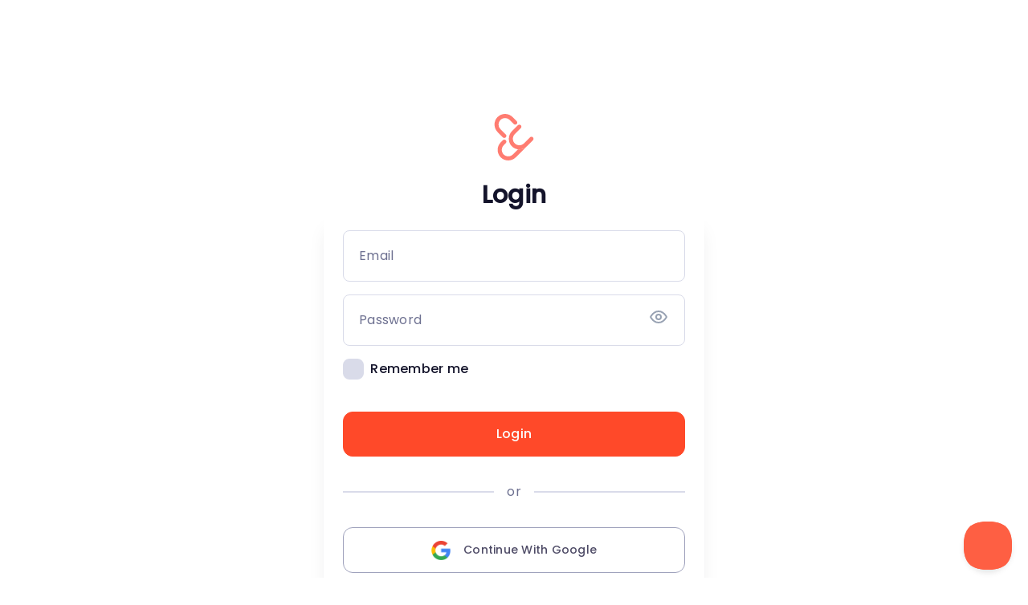

--- FILE ---
content_type: text/html; charset=utf-8
request_url: https://checkya.com/businesses/sign-in?utm_source=How+to+write+an+invoice+for+freelance+work%3F&utm_medium=Blog&utm_id=How+to+write+an+invoice+for+freelance+work%3F
body_size: 9433
content:
<!DOCTYPE html>
<html lang="en" dir="ltr">
  <head>
    <meta charset="UTF-8">
    <meta http-equiv="X-UA-Compatible" content="IE=edge">
    <meta name="viewport" content="width=device-width, initial-scale=1">
    
<title>CheckYa</title>

<meta name="title" content="Custom Invoicing Solution for Freelancers | Easy sign in">
<meta name="description" content="CheckYa - Book Calls with Clients, Send Invoices, Receive Payments, and Sell Digital Goods.">
<meta property="og:title" content="CheckYa">
<meta property="og:description" content="CheckYa - Book Calls with Clients, Send Invoices, Receive Payments, and Sell Digital Goods.">
<meta property="og:image" content="/open-graph-image.png">

<meta name="twitter:title" content="CheckYa">
<meta name="twitter:description" content="CheckYa - Book Calls with Clients, Send Invoices, Receive Payments, and Sell Digital Goods.">
<meta name="twitter:card" content="summary_large_image">
<meta name="twitter:site" content="@getcheckya">


  <meta name="robots" content="index, follow">

<link rel="apple-touch-icon" sizes="180x180" href="/apple-touch-icon.png">
<link rel="mask-icon" href="/safari-pinned-tab.svg" color="#FF7C71">
<meta name="apple-mobile-web-app-title" content="CheckYa">

<link rel="icon" type="image/svg+xml" href="/favicon.svg">
<link rel="manifest" href="/site.webmanifest">
<meta name="theme-color" content="#FFFFFF">
<meta name="application-name" content="CheckYa">

<link rel="icon" type="image/x-icon" href="/favicon.ico" sizes="any">
<link rel="icon" type="image/png" sizes="32x32" href="/favicon-32x32.png">
<link rel="icon" type="image/png" sizes="16x16" href="/favicon-16x16.png">

<meta name="msapplication-config" content="/browserconfig.xml">
<meta name="msapplication-TileColor" content="#FF7C71">
<meta name="msapplication-TileImage" content="/mstile-144x144.png">


    <meta name="csrf-param" content="authenticity_token" />
<meta name="csrf-token" content="z5OpNgQQovryF88O5fl52RLDKndr8ir-1mggyNNAqJAazY3QyDL7eC8_4Iw-kAiqq6HscnuWllhOYEtJb13xDg" />

    <link rel="preconnect" href="https://fonts.googleapis.com">
    <link rel="preconnect" href="https://fonts.gstatic.com" crossorigin>
    <link href="https://fonts.googleapis.com/css2?family=Poppins:wght@400;500&display=swap" rel="stylesheet">

    <link rel="stylesheet" href="/packs/application-6aeb33eaeea119072299.css" />
    <link rel="stylesheet" href="/assets/application-ec8a4a4ebb3cfed6ff8f56c778772d60e661605f0c73fa9fe8d1ec8bd2e706ed.css" />
    <link rel="stylesheet" href="/assets/devise-036641ceadcc5188d7d1687182b0c3ea1c855d775da946115e857803a23c1cae.css" />


    <script src="https://static.filestackapi.com/filestack-js/3.x.x/filestack.min.js" type="text/javascript"></script>
    

    <script src="https://js.stripe.com/v3/"></script>
    <script>
//<![CDATA[
window.gon={};gon.stripePublishableKey="pk_live_134vI9oJQWaT2ZtZUu7x7Lmb";gon.recaptchaPublicKey="6LdvQ7YbAAAAAG5-S7RChjykWKZC4FfJK0HyemzR";gon.paypal={};
//]]>
</script>

    <script src="/packs/application-c63fb44a96cc5ed6b175.js"></script>

    <!-- Hotjar Tracking Code for checkya.com -->
<script>
 (function(h,o,t,j,a,r){
     h.hj=h.hj||function(){(h.hj.q=h.hj.q||[]).push(arguments)};
     h._hjSettings={hjid:2064215,hjsv:6};
     a=o.getElementsByTagName('head')[0];
     r=o.createElement('script');r.async=1;
     r.src=t+h._hjSettings.hjid+j+h._hjSettings.hjsv;
     a.appendChild(r);
 })(window,document,'https://static.hotjar.com/c/hotjar-','.js?sv=');
</script>


      <!-- june.so integration with checkya.com -->
  <script>
   window.analytics = {};
   function juneify(writeKey) {
       window.analytics._writeKey = writeKey;
       var script = document.createElement("script");
       script.type = "application/javascript";
       script.onload = function () {
           window.analytics.page();
       }
       script.src = "https://unpkg.com/@june-so/analytics-next/dist/umd/standalone.js";
       var first = document.getElementsByTagName('script')[0];
       first.parentNode.insertBefore(script, first);
   }
   juneify("IHfQG5uy2F5PKwBH");
  </script>


    <script>(function(w,d,s,l,i){w[l]=w[l]||[];w[l].push({'gtm.start':
    new Date().getTime(),event:'gtm.js'});var f=d.getElementsByTagName(s)[0],
    j=d.createElement(s),dl=l!='dataLayer'?'&l='+l:'';j.async=true;j.src=
    'https://www.googletagmanager.com/gtm.js?id='+i+dl;f.parentNode.insertBefore(j,f);
    })(window,document,'script','dataLayer', 'GTM-5MG4WKP');</script>
      <script async src="https://www.googletagmanager.com/gtag/js?id=UA-133970014-1"></script>
  <script>
    window.dataLayer = window.dataLayer || [];
    function gtag(){dataLayer.push(arguments);}
    gtag('js', new Date());

    gtag('config', 'UA-133970014-1');
  </script>

  </head>

  <body id="sessions" class="new ">
    <noscript><iframe src="https://www.googletagmanager.com/ns.html?id=GTM-5MG4WKP"
    height="0" width="0" style="display:none;visibility:hidden"></iframe></noscript>


    <main id="peachpay-app" class="container mt-7">
      <div class="site-logo text-center">
          <a href="/">
            <img alt="CheckYa" width="49" height="59" src="/assets/logomark-373219af0741dd3a691abc71d7196cbc8974f27e7e372b66df54544f7b25c31a.svg" />
</a>      </div>

      
<div class="row authentication">
  <div class="col-xs-12 col-sm-12 col-md-8 col-lg-6 m-auto">
    <div class="panel frame mb-4 pt-0">
      <div class="panel-heading text-contrast p-0">
        Login
      </div>

      <div class="panel-body mt-2">
        <form class="new_business" id="new_business" action="/businesses/sign-in" accept-charset="UTF-8" method="post"><input type="hidden" name="authenticity_token" value="x5d7W2w-7JJl82WKz7Bu_9QvXbarcrlqsa7C8XdQtKj3faqReIY7WhrVkP374aKJHx4ZUY5NpdsDf2eqd1ymzA" autocomplete="off" />
          <div class="form-floating form-group">
            <input autofocus="autofocus" class="form-control heading-6-2" placeholder="Email" required="required" type="email" value="" name="business[email]" id="business_email" />
            <label for="business_email">Email</label>
          </div>

          <div class="form-floating form-group position-relative">
            <input class="form-control heading-6-2" autocomplete="off" placeholder="Password" required="required" type="password" name="business[password]" id="business_password" />
            <label for="business_password">Password</label>

            <button name="password-toggle" type="button" class="btn btn-ghost">
                <img id="show-password" height="24" width="24" src="/assets/eye-3220588791a2420b3932a423952f44c1b481fd3215702961a3df2e3d89d685b1.svg" />

                <img id="hide-password" class="d-none" height="24" width="24" src="/assets/eye-invisible-6dbef6772249e2f7c30c47940f26f3eb6b2a9935095dab97d765c26158006240.svg" />
</button>          </div>

          <div class="form-check">
            <label for="business_remember_me">
              <input name="business[remember_me]" type="hidden" value="0" autocomplete="off" /><input class="form-check-input" type="checkbox" value="1" name="business[remember_me]" id="business_remember_me" />
              <strong class="form-check-label">Remember me</strong>
</label>          </div>

          <div class="actions">
            <input type="submit" name="commit" value="Login" class="btn btn-primary btn-block" data-disable-with="Login" />
          </div>
</form>
        <span class="divider-text">or</span>

        <a class="btn btn-subtle btn-block px-2" href="/businesses/auth/google">
          <img alt="" width="24" height="24" class="icon" src="/packs/google-3e22ff38eac5d56c45fa921fac81409e.svg" />
          <span class='heading-6-2'>Continue With Google</span>
</a>
        <a class="btn btn-subtle btn-block px-2" href="/businesses/auth/twitch">
          <img alt="" width="24" height="24" class="icon" src="/packs/twitch-d0ca6e76017f3c8973ea8708e793fa12.svg" />
          <span class='heading-6-2'>Continue With Twitch</span>
</a>
        <div class="text-center mt-5">
          <a id="forgot-password" href="/businesses/password/new">Forgot your password?</a>
        </div>
      </div>
    </div>

    <div class="text-center mb-30">
      <p><a href="/businesses/sign-up">Don&#39;t have an account? Sign Up</a></p>
    </div>
  </div>
</div>

      
    </main>

    <div class="flash-stack" aria-live="polite" aria-atomic="true">
    </div>

    <script>
      (function(global, doc) {
        var P = global.Limepay = global.Limepay || {};
        P.supportedCurrencies = {"USD":{"id":"usd","alternate_symbols":["US$"],"decimal_mark":".","disambiguate_symbol":"US$","html_entity":"$","iso_code":"USD","iso_numeric":"840","name":"United States Dollar","priority":1,"smallest_denomination":1,"subunit":"Cent","subunit_to_unit":100,"symbol":"$","symbol_first":true,"thousands_separator":",","format":null},"EUR":{"id":"eur","alternate_symbols":[],"decimal_mark":",","disambiguate_symbol":null,"html_entity":"€","iso_code":"EUR","iso_numeric":"978","name":"Euro","priority":2,"smallest_denomination":1,"subunit":"Cent","subunit_to_unit":100,"symbol":"€","symbol_first":true,"thousands_separator":".","format":null},"GBP":{"id":"gbp","alternate_symbols":[],"decimal_mark":".","disambiguate_symbol":null,"html_entity":"\u0026#x00A3;","iso_code":"GBP","iso_numeric":"826","name":"British Pound","priority":3,"smallest_denomination":1,"subunit":"Penny","subunit_to_unit":100,"symbol":"£","symbol_first":true,"thousands_separator":",","format":null},"AUD":{"id":"aud","alternate_symbols":["A$"],"decimal_mark":".","disambiguate_symbol":"A$","html_entity":"$","iso_code":"AUD","iso_numeric":"036","name":"Australian Dollar","priority":4,"smallest_denomination":5,"subunit":"Cent","subunit_to_unit":100,"symbol":"$","symbol_first":true,"thousands_separator":",","format":null},"CAD":{"id":"cad","alternate_symbols":["C$","CAD$"],"decimal_mark":".","disambiguate_symbol":"C$","html_entity":"$","iso_code":"CAD","iso_numeric":"124","name":"Canadian Dollar","priority":5,"smallest_denomination":5,"subunit":"Cent","subunit_to_unit":100,"symbol":"$","symbol_first":true,"thousands_separator":",","format":null},"JPY":{"id":"jpy","alternate_symbols":["円","圓"],"decimal_mark":".","disambiguate_symbol":null,"html_entity":"\u0026#x00A5;","iso_code":"JPY","iso_numeric":"392","name":"Japanese Yen","priority":6,"smallest_denomination":1,"subunit":null,"subunit_to_unit":1,"symbol":"¥","symbol_first":true,"thousands_separator":",","format":null},"AED":{"id":"aed","alternate_symbols":["DH","Dhs"],"decimal_mark":".","disambiguate_symbol":null,"html_entity":"","iso_code":"AED","iso_numeric":"784","name":"United Arab Emirates Dirham","priority":100,"smallest_denomination":25,"subunit":"Fils","subunit_to_unit":100,"symbol":"د.إ","symbol_first":false,"thousands_separator":",","format":"%n %u"},"AFN":{"id":"afn","alternate_symbols":["Af","Afs"],"decimal_mark":".","disambiguate_symbol":null,"html_entity":"","iso_code":"AFN","iso_numeric":"971","name":"Afghan Afghani","priority":100,"smallest_denomination":100,"subunit":"Pul","subunit_to_unit":100,"symbol":"؋","symbol_first":false,"thousands_separator":",","format":"%n %u"},"ALL":{"id":"all","alternate_symbols":["Lek"],"decimal_mark":".","disambiguate_symbol":"Lek","html_entity":"","iso_code":"ALL","iso_numeric":"008","name":"Albanian Lek","priority":100,"smallest_denomination":100,"subunit":"Qintar","subunit_to_unit":100,"symbol":"L","symbol_first":false,"thousands_separator":",","format":"%n %u"},"AMD":{"id":"amd","alternate_symbols":["dram"],"decimal_mark":".","disambiguate_symbol":null,"html_entity":"","iso_code":"AMD","iso_numeric":"051","name":"Armenian Dram","priority":100,"smallest_denomination":10,"subunit":"Luma","subunit_to_unit":100,"symbol":"դր.","symbol_first":false,"thousands_separator":",","format":"%n %u"},"ANG":{"id":"ang","alternate_symbols":["NAƒ","NAf","f"],"decimal_mark":",","disambiguate_symbol":null,"html_entity":"\u0026#x0192;","iso_code":"ANG","iso_numeric":"532","name":"Netherlands Antillean Gulden","priority":100,"smallest_denomination":1,"subunit":"Cent","subunit_to_unit":100,"symbol":"ƒ","symbol_first":true,"thousands_separator":".","format":null},"AOA":{"id":"aoa","alternate_symbols":[],"decimal_mark":".","disambiguate_symbol":null,"html_entity":"","iso_code":"AOA","iso_numeric":"973","name":"Angolan Kwanza","priority":100,"smallest_denomination":10,"subunit":"Cêntimo","subunit_to_unit":100,"symbol":"Kz","symbol_first":false,"thousands_separator":",","format":"%n %u"},"ARS":{"id":"ars","alternate_symbols":["$m/n","m$n"],"decimal_mark":",","disambiguate_symbol":"$m/n","html_entity":"$","iso_code":"ARS","iso_numeric":"032","name":"Argentine Peso","priority":100,"smallest_denomination":1,"subunit":"Centavo","subunit_to_unit":100,"symbol":"$","symbol_first":true,"thousands_separator":".","format":null},"AWG":{"id":"awg","alternate_symbols":["Afl"],"decimal_mark":".","disambiguate_symbol":null,"html_entity":"\u0026#x0192;","iso_code":"AWG","iso_numeric":"533","name":"Aruban Florin","priority":100,"smallest_denomination":5,"subunit":"Cent","subunit_to_unit":100,"symbol":"ƒ","symbol_first":false,"thousands_separator":",","format":"%n %u"},"AZN":{"id":"azn","alternate_symbols":["m","man"],"decimal_mark":".","disambiguate_symbol":null,"html_entity":"","iso_code":"AZN","iso_numeric":"944","name":"Azerbaijani Manat","priority":100,"smallest_denomination":1,"subunit":"Qəpik","subunit_to_unit":100,"symbol":"₼","symbol_first":true,"thousands_separator":",","format":null},"BAM":{"id":"bam","alternate_symbols":["KM"],"decimal_mark":".","disambiguate_symbol":null,"html_entity":"","iso_code":"BAM","iso_numeric":"977","name":"Bosnia and Herzegovina Convertible Mark","priority":100,"smallest_denomination":5,"subunit":"Fening","subunit_to_unit":100,"symbol":"КМ","symbol_first":true,"thousands_separator":",","format":null},"BBD":{"id":"bbd","alternate_symbols":["Bds$"],"decimal_mark":".","disambiguate_symbol":"Bds$","html_entity":"$","iso_code":"BBD","iso_numeric":"052","name":"Barbadian Dollar","priority":100,"smallest_denomination":1,"subunit":"Cent","subunit_to_unit":100,"symbol":"$","symbol_first":true,"thousands_separator":",","format":null},"BDT":{"id":"bdt","alternate_symbols":["Tk"],"decimal_mark":".","disambiguate_symbol":null,"html_entity":"","iso_code":"BDT","iso_numeric":"050","name":"Bangladeshi Taka","priority":100,"smallest_denomination":1,"subunit":"Paisa","subunit_to_unit":100,"symbol":"৳","symbol_first":true,"thousands_separator":",","format":null},"BGN":{"id":"bgn","alternate_symbols":["lev","leva","лев","лева"],"decimal_mark":".","disambiguate_symbol":null,"html_entity":"","iso_code":"BGN","iso_numeric":"975","name":"Bulgarian Lev","priority":100,"smallest_denomination":1,"subunit":"Stotinka","subunit_to_unit":100,"symbol":"лв.","symbol_first":false,"thousands_separator":",","format":"%n %u"},"BIF":{"id":"bif","alternate_symbols":["FBu"],"decimal_mark":".","disambiguate_symbol":"FBu","html_entity":"","iso_code":"BIF","iso_numeric":"108","name":"Burundian Franc","priority":100,"smallest_denomination":100,"subunit":"Centime","subunit_to_unit":1,"symbol":"Fr","symbol_first":false,"thousands_separator":",","format":"%n %u"},"BMD":{"id":"bmd","alternate_symbols":["BD$"],"decimal_mark":".","disambiguate_symbol":"BD$","html_entity":"$","iso_code":"BMD","iso_numeric":"060","name":"Bermudian Dollar","priority":100,"smallest_denomination":1,"subunit":"Cent","subunit_to_unit":100,"symbol":"$","symbol_first":true,"thousands_separator":",","format":null},"BND":{"id":"bnd","alternate_symbols":["B$"],"decimal_mark":".","disambiguate_symbol":"BND","html_entity":"$","iso_code":"BND","iso_numeric":"096","name":"Brunei Dollar","priority":100,"smallest_denomination":1,"subunit":"Sen","subunit_to_unit":100,"symbol":"$","symbol_first":true,"thousands_separator":",","format":null},"BOB":{"id":"bob","alternate_symbols":["Bs"],"decimal_mark":".","disambiguate_symbol":null,"html_entity":"","iso_code":"BOB","iso_numeric":"068","name":"Bolivian Boliviano","priority":100,"smallest_denomination":10,"subunit":"Centavo","subunit_to_unit":100,"symbol":"Bs.","symbol_first":true,"thousands_separator":",","format":null},"BRL":{"id":"brl","alternate_symbols":null,"decimal_mark":",","disambiguate_symbol":null,"html_entity":"R$","iso_code":"BRL","iso_numeric":"986","name":"Brazilian Real","priority":100,"smallest_denomination":5,"subunit":"Centavo","subunit_to_unit":100,"symbol":"R$","symbol_first":true,"thousands_separator":".","format":null},"BSD":{"id":"bsd","alternate_symbols":["B$"],"decimal_mark":".","disambiguate_symbol":"BSD","html_entity":"$","iso_code":"BSD","iso_numeric":"044","name":"Bahamian Dollar","priority":100,"smallest_denomination":1,"subunit":"Cent","subunit_to_unit":100,"symbol":"$","symbol_first":true,"thousands_separator":",","format":null},"BWP":{"id":"bwp","alternate_symbols":[],"decimal_mark":".","disambiguate_symbol":null,"html_entity":"","iso_code":"BWP","iso_numeric":"072","name":"Botswana Pula","priority":100,"smallest_denomination":5,"subunit":"Thebe","subunit_to_unit":100,"symbol":"P","symbol_first":true,"thousands_separator":",","format":null},"BZD":{"id":"bzd","alternate_symbols":["BZ$"],"decimal_mark":".","disambiguate_symbol":"BZ$","html_entity":"$","iso_code":"BZD","iso_numeric":"084","name":"Belize Dollar","priority":100,"smallest_denomination":1,"subunit":"Cent","subunit_to_unit":100,"symbol":"$","symbol_first":true,"thousands_separator":",","format":null},"CDF":{"id":"cdf","alternate_symbols":["FC"],"decimal_mark":".","disambiguate_symbol":"FC","html_entity":"","iso_code":"CDF","iso_numeric":"976","name":"Congolese Franc","priority":100,"smallest_denomination":1,"subunit":"Centime","subunit_to_unit":100,"symbol":"Fr","symbol_first":false,"thousands_separator":",","format":"%n %u"},"CHF":{"id":"chf","alternate_symbols":["SFr","Fr"],"decimal_mark":".","disambiguate_symbol":null,"html_entity":"","iso_code":"CHF","iso_numeric":"756","name":"Swiss Franc","priority":100,"smallest_denomination":5,"subunit":"Rappen","subunit_to_unit":100,"symbol":"CHF","symbol_first":true,"thousands_separator":",","format":"%u %n"},"CLP":{"id":"clp","alternate_symbols":[],"decimal_mark":",","disambiguate_symbol":"CLP","html_entity":"\u0026#36;","iso_code":"CLP","iso_numeric":"152","name":"Chilean Peso","priority":100,"smallest_denomination":1,"subunit":"Peso","subunit_to_unit":1,"symbol":"$","symbol_first":true,"thousands_separator":".","format":null},"CNY":{"id":"cny","alternate_symbols":["CN¥","元","CN元"],"decimal_mark":".","disambiguate_symbol":null,"html_entity":"￥","iso_code":"CNY","iso_numeric":"156","name":"Chinese Renminbi Yuan","priority":100,"smallest_denomination":1,"subunit":"Fen","subunit_to_unit":100,"symbol":"¥","symbol_first":true,"thousands_separator":",","format":null},"COP":{"id":"cop","alternate_symbols":["COL$"],"decimal_mark":",","disambiguate_symbol":"COL$","html_entity":"\u0026#36;","iso_code":"COP","iso_numeric":"170","name":"Colombian Peso","priority":100,"smallest_denomination":20,"subunit":"Centavo","subunit_to_unit":100,"symbol":"$","symbol_first":true,"thousands_separator":".","format":null},"CRC":{"id":"crc","alternate_symbols":["¢"],"decimal_mark":",","disambiguate_symbol":null,"html_entity":"\u0026#x20A1;","iso_code":"CRC","iso_numeric":"188","name":"Costa Rican Colón","priority":100,"smallest_denomination":500,"subunit":"Céntimo","subunit_to_unit":100,"symbol":"₡","symbol_first":true,"thousands_separator":".","format":null},"CVE":{"id":"cve","alternate_symbols":["Esc"],"decimal_mark":".","disambiguate_symbol":"Esc","html_entity":"","iso_code":"CVE","iso_numeric":"132","name":"Cape Verdean Escudo","priority":100,"smallest_denomination":100,"subunit":"Centavo","subunit_to_unit":100,"symbol":"$","symbol_first":false,"thousands_separator":",","format":"%n %u"},"CZK":{"id":"czk","alternate_symbols":[],"decimal_mark":",","disambiguate_symbol":null,"html_entity":"","iso_code":"CZK","iso_numeric":"203","name":"Czech Koruna","priority":100,"smallest_denomination":100,"subunit":"Haléř","subunit_to_unit":100,"symbol":"Kč","symbol_first":false,"thousands_separator":" ","format":"%n %u"},"DJF":{"id":"djf","alternate_symbols":[],"decimal_mark":".","disambiguate_symbol":null,"html_entity":"","iso_code":"DJF","iso_numeric":"262","name":"Djiboutian Franc","priority":100,"smallest_denomination":100,"subunit":"Centime","subunit_to_unit":1,"symbol":"Fdj","symbol_first":false,"thousands_separator":",","format":"%n %u"},"DKK":{"id":"dkk","alternate_symbols":[",-"],"decimal_mark":",","disambiguate_symbol":"DKK","html_entity":"","iso_code":"DKK","iso_numeric":"208","name":"Danish Krone","priority":100,"smallest_denomination":50,"subunit":"Øre","subunit_to_unit":100,"symbol":"kr.","symbol_first":false,"thousands_separator":".","format":"%n %u"},"DOP":{"id":"dop","alternate_symbols":["RD$"],"decimal_mark":".","disambiguate_symbol":"RD$","html_entity":"\u0026#x20B1;","iso_code":"DOP","iso_numeric":"214","name":"Dominican Peso","priority":100,"smallest_denomination":100,"subunit":"Centavo","subunit_to_unit":100,"symbol":"$","symbol_first":true,"thousands_separator":",","format":null},"DZD":{"id":"dzd","alternate_symbols":["DA"],"decimal_mark":".","disambiguate_symbol":null,"html_entity":"","iso_code":"DZD","iso_numeric":"012","name":"Algerian Dinar","priority":100,"smallest_denomination":100,"subunit":"Centime","subunit_to_unit":100,"symbol":"د.ج","symbol_first":false,"thousands_separator":",","format":"%n %u"},"EGP":{"id":"egp","alternate_symbols":["LE","E£","L.E."],"decimal_mark":".","disambiguate_symbol":null,"html_entity":"\u0026#x00A3;","iso_code":"EGP","iso_numeric":"818","name":"Egyptian Pound","priority":100,"smallest_denomination":25,"subunit":"Piastre","subunit_to_unit":100,"symbol":"ج.م","symbol_first":true,"thousands_separator":",","format":null},"ETB":{"id":"etb","alternate_symbols":[],"decimal_mark":".","disambiguate_symbol":"ETB","html_entity":"","iso_code":"ETB","iso_numeric":"230","name":"Ethiopian Birr","priority":100,"smallest_denomination":1,"subunit":"Santim","subunit_to_unit":100,"symbol":"Br","symbol_first":false,"thousands_separator":",","format":"%n %u"},"FJD":{"id":"fjd","alternate_symbols":["FJ$"],"decimal_mark":".","disambiguate_symbol":"FJ$","html_entity":"$","iso_code":"FJD","iso_numeric":"242","name":"Fijian Dollar","priority":100,"smallest_denomination":5,"subunit":"Cent","subunit_to_unit":100,"symbol":"$","symbol_first":false,"thousands_separator":",","format":"%n %u"},"FKP":{"id":"fkp","alternate_symbols":["FK£"],"decimal_mark":".","disambiguate_symbol":"FK£","html_entity":"\u0026#x00A3;","iso_code":"FKP","iso_numeric":"238","name":"Falkland Pound","priority":100,"smallest_denomination":1,"subunit":"Penny","subunit_to_unit":100,"symbol":"£","symbol_first":false,"thousands_separator":",","format":"%n %u"},"GEL":{"id":"gel","alternate_symbols":["lari"],"decimal_mark":".","disambiguate_symbol":null,"html_entity":"","iso_code":"GEL","iso_numeric":"981","name":"Georgian Lari","priority":100,"smallest_denomination":1,"subunit":"Tetri","subunit_to_unit":100,"symbol":"₾","symbol_first":false,"thousands_separator":",","format":"%n %u"},"GIP":{"id":"gip","alternate_symbols":[],"decimal_mark":".","disambiguate_symbol":"GIP","html_entity":"\u0026#x00A3;","iso_code":"GIP","iso_numeric":"292","name":"Gibraltar Pound","priority":100,"smallest_denomination":1,"subunit":"Penny","subunit_to_unit":100,"symbol":"£","symbol_first":true,"thousands_separator":",","format":null},"GMD":{"id":"gmd","alternate_symbols":[],"decimal_mark":".","disambiguate_symbol":null,"html_entity":"","iso_code":"GMD","iso_numeric":"270","name":"Gambian Dalasi","priority":100,"smallest_denomination":1,"subunit":"Butut","subunit_to_unit":100,"symbol":"D","symbol_first":false,"thousands_separator":",","format":"%n %u"},"GNF":{"id":"gnf","alternate_symbols":["FG","GFr"],"decimal_mark":".","disambiguate_symbol":"FG","html_entity":"","iso_code":"GNF","iso_numeric":"324","name":"Guinean Franc","priority":100,"smallest_denomination":100,"subunit":"Centime","subunit_to_unit":1,"symbol":"Fr","symbol_first":false,"thousands_separator":",","format":"%n %u"},"GTQ":{"id":"gtq","alternate_symbols":[],"decimal_mark":".","disambiguate_symbol":null,"html_entity":"","iso_code":"GTQ","iso_numeric":"320","name":"Guatemalan Quetzal","priority":100,"smallest_denomination":1,"subunit":"Centavo","subunit_to_unit":100,"symbol":"Q","symbol_first":true,"thousands_separator":",","format":null},"GYD":{"id":"gyd","alternate_symbols":["G$"],"decimal_mark":".","disambiguate_symbol":"G$","html_entity":"$","iso_code":"GYD","iso_numeric":"328","name":"Guyanese Dollar","priority":100,"smallest_denomination":100,"subunit":"Cent","subunit_to_unit":100,"symbol":"$","symbol_first":false,"thousands_separator":",","format":"%n %u"},"HKD":{"id":"hkd","alternate_symbols":["HK$"],"decimal_mark":".","disambiguate_symbol":"HK$","html_entity":"$","iso_code":"HKD","iso_numeric":"344","name":"Hong Kong Dollar","priority":100,"smallest_denomination":10,"subunit":"Cent","subunit_to_unit":100,"symbol":"$","symbol_first":true,"thousands_separator":",","format":null},"HNL":{"id":"hnl","alternate_symbols":[],"decimal_mark":".","disambiguate_symbol":"HNL","html_entity":"","iso_code":"HNL","iso_numeric":"340","name":"Honduran Lempira","priority":100,"smallest_denomination":5,"subunit":"Centavo","subunit_to_unit":100,"symbol":"L","symbol_first":true,"thousands_separator":",","format":null},"HRK":{"id":"hrk","alternate_symbols":[],"decimal_mark":",","disambiguate_symbol":null,"html_entity":"","iso_code":"HRK","iso_numeric":"191","name":"Croatian Kuna","priority":100,"smallest_denomination":1,"subunit":"Lipa","subunit_to_unit":100,"symbol":"kn","symbol_first":false,"thousands_separator":".","format":"%n %u"},"HTG":{"id":"htg","alternate_symbols":[],"decimal_mark":".","disambiguate_symbol":null,"html_entity":"","iso_code":"HTG","iso_numeric":"332","name":"Haitian Gourde","priority":100,"smallest_denomination":5,"subunit":"Centime","subunit_to_unit":100,"symbol":"G","symbol_first":false,"thousands_separator":",","format":"%n %u"},"HUF":{"id":"huf","alternate_symbols":[],"decimal_mark":",","disambiguate_symbol":null,"html_entity":"","iso_code":"HUF","iso_numeric":"348","name":"Hungarian Forint","priority":100,"smallest_denomination":5,"subunit":"","subunit_to_unit":1,"symbol":"Ft","symbol_first":false,"thousands_separator":" ","format":"%n %u"},"IDR":{"id":"idr","alternate_symbols":[],"decimal_mark":",","disambiguate_symbol":null,"html_entity":"","iso_code":"IDR","iso_numeric":"360","name":"Indonesian Rupiah","priority":100,"smallest_denomination":5000,"subunit":"Sen","subunit_to_unit":100,"symbol":"Rp","symbol_first":true,"thousands_separator":".","format":null},"ILS":{"id":"ils","alternate_symbols":["ש״ח","NIS"],"decimal_mark":".","disambiguate_symbol":null,"html_entity":"\u0026#x20AA;","iso_code":"ILS","iso_numeric":"376","name":"Israeli New Sheqel","priority":100,"smallest_denomination":10,"subunit":"Agora","subunit_to_unit":100,"symbol":"₪","symbol_first":true,"thousands_separator":",","format":null},"INR":{"id":"inr","alternate_symbols":["Rs","৳","૱","௹","रु","₨"],"decimal_mark":".","disambiguate_symbol":null,"html_entity":"\u0026#x20b9;","iso_code":"INR","iso_numeric":"356","name":"Indian Rupee","priority":100,"smallest_denomination":50,"subunit":"Paisa","subunit_to_unit":100,"symbol":"₹","symbol_first":true,"thousands_separator":",","format":null},"ISK":{"id":"isk","alternate_symbols":["Íkr"],"decimal_mark":",","disambiguate_symbol":null,"html_entity":"","iso_code":"ISK","iso_numeric":"352","name":"Icelandic Króna","priority":100,"smallest_denomination":1,"subunit":null,"subunit_to_unit":1,"symbol":"kr.","symbol_first":false,"thousands_separator":".","format":"%n %u"},"JMD":{"id":"jmd","alternate_symbols":["J$"],"decimal_mark":".","disambiguate_symbol":"J$","html_entity":"$","iso_code":"JMD","iso_numeric":"388","name":"Jamaican Dollar","priority":100,"smallest_denomination":1,"subunit":"Cent","subunit_to_unit":100,"symbol":"$","symbol_first":true,"thousands_separator":",","format":null},"KES":{"id":"kes","alternate_symbols":["Sh"],"decimal_mark":".","disambiguate_symbol":null,"html_entity":"","iso_code":"KES","iso_numeric":"404","name":"Kenyan Shilling","priority":100,"smallest_denomination":50,"subunit":"Cent","subunit_to_unit":100,"symbol":"KSh","symbol_first":true,"thousands_separator":",","format":null},"KGS":{"id":"kgs","alternate_symbols":["сом"],"decimal_mark":".","disambiguate_symbol":null,"html_entity":"","iso_code":"KGS","iso_numeric":"417","name":"Kyrgyzstani Som","priority":100,"smallest_denomination":1,"subunit":"Tyiyn","subunit_to_unit":100,"symbol":"som","symbol_first":false,"thousands_separator":",","format":"%n %u"},"KHR":{"id":"khr","alternate_symbols":[],"decimal_mark":".","disambiguate_symbol":null,"html_entity":"\u0026#x17DB;","iso_code":"KHR","iso_numeric":"116","name":"Cambodian Riel","priority":100,"smallest_denomination":5000,"subunit":"Sen","subunit_to_unit":100,"symbol":"៛","symbol_first":false,"thousands_separator":",","format":"%n %u"},"KMF":{"id":"kmf","alternate_symbols":["CF"],"decimal_mark":".","disambiguate_symbol":"CF","html_entity":"","iso_code":"KMF","iso_numeric":"174","name":"Comorian Franc","priority":100,"smallest_denomination":100,"subunit":"Centime","subunit_to_unit":1,"symbol":"Fr","symbol_first":false,"thousands_separator":",","format":"%n %u"},"KRW":{"id":"krw","alternate_symbols":[],"decimal_mark":".","disambiguate_symbol":null,"html_entity":"\u0026#x20A9;","iso_code":"KRW","iso_numeric":"410","name":"South Korean Won","priority":100,"smallest_denomination":1,"subunit":null,"subunit_to_unit":1,"symbol":"₩","symbol_first":true,"thousands_separator":",","format":null},"KYD":{"id":"kyd","alternate_symbols":["CI$"],"decimal_mark":".","disambiguate_symbol":"CI$","html_entity":"$","iso_code":"KYD","iso_numeric":"136","name":"Cayman Islands Dollar","priority":100,"smallest_denomination":1,"subunit":"Cent","subunit_to_unit":100,"symbol":"$","symbol_first":true,"thousands_separator":",","format":null},"KZT":{"id":"kzt","alternate_symbols":[],"decimal_mark":".","disambiguate_symbol":null,"html_entity":"","iso_code":"KZT","iso_numeric":"398","name":"Kazakhstani Tenge","priority":100,"smallest_denomination":100,"subunit":"Tiyn","subunit_to_unit":100,"symbol":"₸","symbol_first":false,"thousands_separator":",","format":"%n %u"},"LAK":{"id":"lak","alternate_symbols":["₭N"],"decimal_mark":".","disambiguate_symbol":null,"html_entity":"\u0026#x20AD;","iso_code":"LAK","iso_numeric":"418","name":"Lao Kip","priority":100,"smallest_denomination":10,"subunit":"Att","subunit_to_unit":100,"symbol":"₭","symbol_first":false,"thousands_separator":",","format":"%n %u"},"LBP":{"id":"lbp","alternate_symbols":["£","L£"],"decimal_mark":".","disambiguate_symbol":null,"html_entity":"\u0026#x00A3;","iso_code":"LBP","iso_numeric":"422","name":"Lebanese Pound","priority":100,"smallest_denomination":25000,"subunit":"Piastre","subunit_to_unit":100,"symbol":"ل.ل","symbol_first":true,"thousands_separator":",","format":null},"LKR":{"id":"lkr","alternate_symbols":["රු","ரூ","SLRs","/-"],"decimal_mark":".","disambiguate_symbol":"SLRs","html_entity":"\u0026#8360;","iso_code":"LKR","iso_numeric":"144","name":"Sri Lankan Rupee","priority":100,"smallest_denomination":100,"subunit":"Cent","subunit_to_unit":100,"symbol":"₨","symbol_first":false,"thousands_separator":",","format":"%n %u"},"LRD":{"id":"lrd","alternate_symbols":["L$"],"decimal_mark":".","disambiguate_symbol":"L$","html_entity":"$","iso_code":"LRD","iso_numeric":"430","name":"Liberian Dollar","priority":100,"smallest_denomination":5,"subunit":"Cent","subunit_to_unit":100,"symbol":"$","symbol_first":false,"thousands_separator":",","format":"%n %u"},"LSL":{"id":"lsl","alternate_symbols":["M"],"decimal_mark":".","disambiguate_symbol":"M","html_entity":"","iso_code":"LSL","iso_numeric":"426","name":"Lesotho Loti","priority":100,"smallest_denomination":1,"subunit":"Sente","subunit_to_unit":100,"symbol":"L","symbol_first":false,"thousands_separator":",","format":"%n %u"},"MAD":{"id":"mad","alternate_symbols":[],"decimal_mark":".","disambiguate_symbol":null,"html_entity":"","iso_code":"MAD","iso_numeric":"504","name":"Moroccan Dirham","priority":100,"smallest_denomination":1,"subunit":"Centime","subunit_to_unit":100,"symbol":"د.م.","symbol_first":false,"thousands_separator":",","format":"%n %u"},"MDL":{"id":"mdl","alternate_symbols":["lei"],"decimal_mark":".","disambiguate_symbol":null,"html_entity":"","iso_code":"MDL","iso_numeric":"498","name":"Moldovan Leu","priority":100,"smallest_denomination":1,"subunit":"Ban","subunit_to_unit":100,"symbol":"L","symbol_first":false,"thousands_separator":",","format":"%n %u"},"MGA":{"id":"mga","alternate_symbols":[],"decimal_mark":".","disambiguate_symbol":null,"html_entity":"","iso_code":"MGA","iso_numeric":"969","name":"Malagasy Ariary","priority":100,"smallest_denomination":1,"subunit":"Iraimbilanja","subunit_to_unit":5,"symbol":"Ar","symbol_first":true,"thousands_separator":",","format":null},"MKD":{"id":"mkd","alternate_symbols":[],"decimal_mark":".","disambiguate_symbol":null,"html_entity":"","iso_code":"MKD","iso_numeric":"807","name":"Macedonian Denar","priority":100,"smallest_denomination":100,"subunit":"Deni","subunit_to_unit":100,"symbol":"ден","symbol_first":false,"thousands_separator":",","format":"%n %u"},"MMK":{"id":"mmk","alternate_symbols":[],"decimal_mark":".","disambiguate_symbol":"MMK","html_entity":"","iso_code":"MMK","iso_numeric":"104","name":"Myanmar Kyat","priority":100,"smallest_denomination":50,"subunit":"Pya","subunit_to_unit":100,"symbol":"K","symbol_first":false,"thousands_separator":",","format":"%n %u"},"MNT":{"id":"mnt","alternate_symbols":[],"decimal_mark":".","disambiguate_symbol":null,"html_entity":"\u0026#x20AE;","iso_code":"MNT","iso_numeric":"496","name":"Mongolian Tögrög","priority":100,"smallest_denomination":2000,"subunit":"Möngö","subunit_to_unit":100,"symbol":"₮","symbol_first":false,"thousands_separator":",","format":"%n %u"},"MOP":{"id":"mop","alternate_symbols":["MOP$"],"decimal_mark":".","disambiguate_symbol":null,"html_entity":"","iso_code":"MOP","iso_numeric":"446","name":"Macanese Pataca","priority":100,"smallest_denomination":10,"subunit":"Avo","subunit_to_unit":100,"symbol":"P","symbol_first":false,"thousands_separator":",","format":"%n %u"},"MRO":{"id":"mro","alternate_symbols":[],"decimal_mark":".","disambiguate_symbol":"A-UM","html_entity":"","iso_code":"MRO","iso_numeric":"478","name":"Mauritanian Ouguiya","priority":100,"smallest_denomination":1,"subunit":"Khoums","subunit_to_unit":5,"symbol":"UM","symbol_first":false,"thousands_separator":",","format":"%n %u"},"MUR":{"id":"mur","alternate_symbols":[],"decimal_mark":".","disambiguate_symbol":null,"html_entity":"\u0026#x20A8;","iso_code":"MUR","iso_numeric":"480","name":"Mauritian Rupee","priority":100,"smallest_denomination":100,"subunit":"Cent","subunit_to_unit":100,"symbol":"₨","symbol_first":true,"thousands_separator":",","format":null},"MVR":{"id":"mvr","alternate_symbols":["MRF","Rf","/-","ރ"],"decimal_mark":".","disambiguate_symbol":null,"html_entity":"","iso_code":"MVR","iso_numeric":"462","name":"Maldivian Rufiyaa","priority":100,"smallest_denomination":1,"subunit":"Laari","subunit_to_unit":100,"symbol":"MVR","symbol_first":false,"thousands_separator":",","format":"%n %u"},"MWK":{"id":"mwk","alternate_symbols":[],"decimal_mark":".","disambiguate_symbol":null,"html_entity":"","iso_code":"MWK","iso_numeric":"454","name":"Malawian Kwacha","priority":100,"smallest_denomination":1,"subunit":"Tambala","subunit_to_unit":100,"symbol":"MK","symbol_first":false,"thousands_separator":",","format":"%n %u"},"MXN":{"id":"mxn","alternate_symbols":["MEX$"],"decimal_mark":".","disambiguate_symbol":"MEX$","html_entity":"$","iso_code":"MXN","iso_numeric":"484","name":"Mexican Peso","priority":100,"smallest_denomination":5,"subunit":"Centavo","subunit_to_unit":100,"symbol":"$","symbol_first":true,"thousands_separator":",","format":null},"MYR":{"id":"myr","alternate_symbols":[],"decimal_mark":".","disambiguate_symbol":null,"html_entity":"","iso_code":"MYR","iso_numeric":"458","name":"Malaysian Ringgit","priority":100,"smallest_denomination":5,"subunit":"Sen","subunit_to_unit":100,"symbol":"RM","symbol_first":true,"thousands_separator":",","format":null},"MZN":{"id":"mzn","alternate_symbols":["MZN"],"decimal_mark":",","disambiguate_symbol":null,"html_entity":"","iso_code":"MZN","iso_numeric":"943","name":"Mozambican Metical","priority":100,"smallest_denomination":1,"subunit":"Centavo","subunit_to_unit":100,"symbol":"MTn","symbol_first":true,"thousands_separator":".","format":null},"NAD":{"id":"nad","alternate_symbols":["N$"],"decimal_mark":".","disambiguate_symbol":"N$","html_entity":"$","iso_code":"NAD","iso_numeric":"516","name":"Namibian Dollar","priority":100,"smallest_denomination":5,"subunit":"Cent","subunit_to_unit":100,"symbol":"$","symbol_first":false,"thousands_separator":",","format":"%n %u"},"NGN":{"id":"ngn","alternate_symbols":[],"decimal_mark":".","disambiguate_symbol":null,"html_entity":"\u0026#x20A6;","iso_code":"NGN","iso_numeric":"566","name":"Nigerian Naira","priority":100,"smallest_denomination":50,"subunit":"Kobo","subunit_to_unit":100,"symbol":"₦","symbol_first":true,"thousands_separator":",","format":null},"NIO":{"id":"nio","alternate_symbols":[],"decimal_mark":".","disambiguate_symbol":"NIO$","html_entity":"","iso_code":"NIO","iso_numeric":"558","name":"Nicaraguan Córdoba","priority":100,"smallest_denomination":5,"subunit":"Centavo","subunit_to_unit":100,"symbol":"C$","symbol_first":true,"thousands_separator":",","format":null},"NOK":{"id":"nok","alternate_symbols":[",-"],"decimal_mark":",","disambiguate_symbol":"NOK","html_entity":"kr","iso_code":"NOK","iso_numeric":"578","name":"Norwegian Krone","priority":100,"smallest_denomination":100,"subunit":"Øre","subunit_to_unit":100,"symbol":"kr","symbol_first":false,"thousands_separator":".","format":"%n %u"},"NPR":{"id":"npr","alternate_symbols":["Rs","रू","₨"],"decimal_mark":".","disambiguate_symbol":"NPR","html_entity":"\u0026#x20A8;","iso_code":"NPR","iso_numeric":"524","name":"Nepalese Rupee","priority":100,"smallest_denomination":1,"subunit":"Paisa","subunit_to_unit":100,"symbol":"Rs.","symbol_first":true,"thousands_separator":",","format":null},"NZD":{"id":"nzd","alternate_symbols":["NZ$"],"decimal_mark":".","disambiguate_symbol":"NZ$","html_entity":"$","iso_code":"NZD","iso_numeric":"554","name":"New Zealand Dollar","priority":100,"smallest_denomination":10,"subunit":"Cent","subunit_to_unit":100,"symbol":"$","symbol_first":true,"thousands_separator":",","format":null},"PAB":{"id":"pab","alternate_symbols":[],"decimal_mark":".","disambiguate_symbol":null,"html_entity":"","iso_code":"PAB","iso_numeric":"590","name":"Panamanian Balboa","priority":100,"smallest_denomination":1,"subunit":"Centésimo","subunit_to_unit":100,"symbol":"B/.","symbol_first":true,"thousands_separator":",","format":null},"PEN":{"id":"pen","alternate_symbols":[],"decimal_mark":",","disambiguate_symbol":null,"html_entity":"S/","iso_code":"PEN","iso_numeric":"604","name":"Peruvian Sol","priority":100,"smallest_denomination":1,"subunit":"Céntimo","subunit_to_unit":100,"symbol":"S/","symbol_first":true,"thousands_separator":".","format":null},"PGK":{"id":"pgk","alternate_symbols":[],"decimal_mark":".","disambiguate_symbol":"PGK","html_entity":"","iso_code":"PGK","iso_numeric":"598","name":"Papua New Guinean Kina","priority":100,"smallest_denomination":5,"subunit":"Toea","subunit_to_unit":100,"symbol":"K","symbol_first":false,"thousands_separator":",","format":"%n %u"},"PHP":{"id":"php","alternate_symbols":["PHP","PhP","P"],"decimal_mark":".","disambiguate_symbol":null,"html_entity":"\u0026#x20B1;","iso_code":"PHP","iso_numeric":"608","name":"Philippine Peso","priority":100,"smallest_denomination":1,"subunit":"Centavo","subunit_to_unit":100,"symbol":"₱","symbol_first":true,"thousands_separator":",","format":null},"PKR":{"id":"pkr","alternate_symbols":["Rs"],"decimal_mark":".","disambiguate_symbol":"PKR","html_entity":"\u0026#x20A8;","iso_code":"PKR","iso_numeric":"586","name":"Pakistani Rupee","priority":100,"smallest_denomination":100,"subunit":"Paisa","subunit_to_unit":100,"symbol":"₨","symbol_first":true,"thousands_separator":",","format":null},"PLN":{"id":"pln","alternate_symbols":[],"decimal_mark":",","disambiguate_symbol":null,"html_entity":"z\u0026#322;","iso_code":"PLN","iso_numeric":"985","name":"Polish Złoty","priority":100,"smallest_denomination":1,"subunit":"Grosz","subunit_to_unit":100,"symbol":"zł","symbol_first":false,"thousands_separator":" ","format":"%n %u"},"PYG":{"id":"pyg","alternate_symbols":[],"decimal_mark":".","disambiguate_symbol":null,"html_entity":"\u0026#x20B2;","iso_code":"PYG","iso_numeric":"600","name":"Paraguayan Guaraní","priority":100,"smallest_denomination":5000,"subunit":"Céntimo","subunit_to_unit":1,"symbol":"₲","symbol_first":true,"thousands_separator":",","format":null},"QAR":{"id":"qar","alternate_symbols":["QR"],"decimal_mark":".","disambiguate_symbol":null,"html_entity":"\u0026#xFDFC;","iso_code":"QAR","iso_numeric":"634","name":"Qatari Riyal","priority":100,"smallest_denomination":1,"subunit":"Dirham","subunit_to_unit":100,"symbol":"ر.ق","symbol_first":false,"thousands_separator":",","format":"%n %u"},"RON":{"id":"ron","alternate_symbols":[],"decimal_mark":",","disambiguate_symbol":null,"html_entity":"","iso_code":"RON","iso_numeric":"946","name":"Romanian Leu","priority":100,"smallest_denomination":1,"subunit":"Bani","subunit_to_unit":100,"symbol":"Lei","symbol_first":false,"thousands_separator":".","format":"%n %u"},"RSD":{"id":"rsd","alternate_symbols":["RSD","din","дин"],"decimal_mark":".","disambiguate_symbol":null,"html_entity":"","iso_code":"RSD","iso_numeric":"941","name":"Serbian Dinar","priority":100,"smallest_denomination":100,"subunit":"Para","subunit_to_unit":100,"symbol":"РСД","symbol_first":true,"thousands_separator":",","format":null},"RUB":{"id":"rub","alternate_symbols":["руб.","р."],"decimal_mark":",","disambiguate_symbol":null,"html_entity":"\u0026#x20BD;","iso_code":"RUB","iso_numeric":"643","name":"Russian Ruble","priority":100,"smallest_denomination":1,"subunit":"Kopeck","subunit_to_unit":100,"symbol":"₽","symbol_first":false,"thousands_separator":".","format":"%n %u"},"RWF":{"id":"rwf","alternate_symbols":["RF","R₣"],"decimal_mark":".","disambiguate_symbol":null,"html_entity":"","iso_code":"RWF","iso_numeric":"646","name":"Rwandan Franc","priority":100,"smallest_denomination":100,"subunit":"Centime","subunit_to_unit":1,"symbol":"FRw","symbol_first":false,"thousands_separator":",","format":"%n %u"},"SAR":{"id":"sar","alternate_symbols":["SR","﷼"],"decimal_mark":".","disambiguate_symbol":null,"html_entity":"\u0026#xFDFC;","iso_code":"SAR","iso_numeric":"682","name":"Saudi Riyal","priority":100,"smallest_denomination":5,"subunit":"Hallallah","subunit_to_unit":100,"symbol":"ر.س","symbol_first":true,"thousands_separator":",","format":null},"SBD":{"id":"sbd","alternate_symbols":["SI$"],"decimal_mark":".","disambiguate_symbol":"SI$","html_entity":"$","iso_code":"SBD","iso_numeric":"090","name":"Solomon Islands Dollar","priority":100,"smallest_denomination":10,"subunit":"Cent","subunit_to_unit":100,"symbol":"$","symbol_first":false,"thousands_separator":",","format":"%n %u"},"SCR":{"id":"scr","alternate_symbols":["SRe","SR"],"decimal_mark":".","disambiguate_symbol":"SRe","html_entity":"\u0026#x20A8;","iso_code":"SCR","iso_numeric":"690","name":"Seychellois Rupee","priority":100,"smallest_denomination":1,"subunit":"Cent","subunit_to_unit":100,"symbol":"₨","symbol_first":false,"thousands_separator":",","format":"%n %u"},"SEK":{"id":"sek","alternate_symbols":[":-"],"decimal_mark":",","disambiguate_symbol":"SEK","html_entity":"","iso_code":"SEK","iso_numeric":"752","name":"Swedish Krona","priority":100,"smallest_denomination":100,"subunit":"Öre","subunit_to_unit":100,"symbol":"kr","symbol_first":false,"thousands_separator":" ","format":"%n %u"},"SGD":{"id":"sgd","alternate_symbols":["S$"],"decimal_mark":".","disambiguate_symbol":"S$","html_entity":"$","iso_code":"SGD","iso_numeric":"702","name":"Singapore Dollar","priority":100,"smallest_denomination":1,"subunit":"Cent","subunit_to_unit":100,"symbol":"$","symbol_first":true,"thousands_separator":",","format":null},"SHP":{"id":"shp","alternate_symbols":[],"decimal_mark":".","disambiguate_symbol":"SHP","html_entity":"\u0026#x00A3;","iso_code":"SHP","iso_numeric":"654","name":"Saint Helenian Pound","priority":100,"smallest_denomination":1,"subunit":"Penny","subunit_to_unit":100,"symbol":"£","symbol_first":false,"thousands_separator":",","format":"%n %u"},"SLL":{"id":"sll","alternate_symbols":[],"decimal_mark":".","disambiguate_symbol":"SLL","html_entity":"","iso_code":"SLL","iso_numeric":"694","name":"Sierra Leonean Leone","priority":100,"smallest_denomination":1000,"subunit":"Cent","subunit_to_unit":100,"symbol":"Le","symbol_first":false,"thousands_separator":",","format":"%n %u"},"SOS":{"id":"sos","alternate_symbols":["Sh.So"],"decimal_mark":".","disambiguate_symbol":null,"html_entity":"","iso_code":"SOS","iso_numeric":"706","name":"Somali Shilling","priority":100,"smallest_denomination":1,"subunit":"Cent","subunit_to_unit":100,"symbol":"Sh","symbol_first":false,"thousands_separator":",","format":"%n %u"},"SRD":{"id":"srd","alternate_symbols":[],"decimal_mark":".","disambiguate_symbol":"SRD","html_entity":"","iso_code":"SRD","iso_numeric":"968","name":"Surinamese Dollar","priority":100,"smallest_denomination":1,"subunit":"Cent","subunit_to_unit":100,"symbol":"$","symbol_first":false,"thousands_separator":",","format":"%n %u"},"STD":{"id":"std","alternate_symbols":[],"decimal_mark":".","disambiguate_symbol":null,"html_entity":"","iso_code":"STD","iso_numeric":"678","name":"São Tomé and Príncipe Dobra","priority":100,"smallest_denomination":10000,"subunit":"Cêntimo","subunit_to_unit":100,"symbol":"Db","symbol_first":false,"thousands_separator":",","format":"%n %u"},"SVC":{"id":"svc","alternate_symbols":["¢"],"decimal_mark":".","disambiguate_symbol":null,"html_entity":"\u0026#x20A1;","iso_code":"SVC","iso_numeric":"222","name":"Salvadoran Colón","priority":100,"smallest_denomination":1,"subunit":"Centavo","subunit_to_unit":100,"symbol":"₡","symbol_first":true,"thousands_separator":",","format":null},"SZL":{"id":"szl","alternate_symbols":null,"decimal_mark":".","disambiguate_symbol":"SZL","html_entity":"","iso_code":"SZL","iso_numeric":"748","name":"Swazi Lilangeni","priority":100,"smallest_denomination":1,"subunit":"Cent","subunit_to_unit":100,"symbol":"E","symbol_first":true,"thousands_separator":",","format":null},"THB":{"id":"thb","alternate_symbols":[],"decimal_mark":".","disambiguate_symbol":null,"html_entity":"\u0026#x0E3F;","iso_code":"THB","iso_numeric":"764","name":"Thai Baht","priority":100,"smallest_denomination":1,"subunit":"Satang","subunit_to_unit":100,"symbol":"฿","symbol_first":true,"thousands_separator":",","format":null},"TJS":{"id":"tjs","alternate_symbols":[],"decimal_mark":".","disambiguate_symbol":null,"html_entity":"","iso_code":"TJS","iso_numeric":"972","name":"Tajikistani Somoni","priority":100,"smallest_denomination":1,"subunit":"Diram","subunit_to_unit":100,"symbol":"ЅМ","symbol_first":false,"thousands_separator":",","format":"%n %u"},"TOP":{"id":"top","alternate_symbols":["PT"],"decimal_mark":".","disambiguate_symbol":null,"html_entity":"","iso_code":"TOP","iso_numeric":"776","name":"Tongan Paʻanga","priority":100,"smallest_denomination":1,"subunit":"Seniti","subunit_to_unit":100,"symbol":"T$","symbol_first":true,"thousands_separator":",","format":null},"TRY":{"id":"try","alternate_symbols":["TL"],"decimal_mark":",","disambiguate_symbol":null,"html_entity":"\u0026#8378;","iso_code":"TRY","iso_numeric":"949","name":"Turkish Lira","priority":100,"smallest_denomination":1,"subunit":"kuruş","subunit_to_unit":100,"symbol":"₺","symbol_first":true,"thousands_separator":".","format":null},"TTD":{"id":"ttd","alternate_symbols":["TT$"],"decimal_mark":".","disambiguate_symbol":"TT$","html_entity":"$","iso_code":"TTD","iso_numeric":"780","name":"Trinidad and Tobago Dollar","priority":100,"smallest_denomination":1,"subunit":"Cent","subunit_to_unit":100,"symbol":"$","symbol_first":false,"thousands_separator":",","format":"%n %u"},"TWD":{"id":"twd","alternate_symbols":["NT$"],"decimal_mark":".","disambiguate_symbol":"NT$","html_entity":"$","iso_code":"TWD","iso_numeric":"901","name":"New Taiwan Dollar","priority":100,"smallest_denomination":50,"subunit":"Cent","subunit_to_unit":100,"symbol":"$","symbol_first":true,"thousands_separator":",","format":null},"TZS":{"id":"tzs","alternate_symbols":[],"decimal_mark":".","disambiguate_symbol":null,"html_entity":"","iso_code":"TZS","iso_numeric":"834","name":"Tanzanian Shilling","priority":100,"smallest_denomination":5000,"subunit":"Cent","subunit_to_unit":100,"symbol":"Sh","symbol_first":true,"thousands_separator":",","format":null},"UAH":{"id":"uah","alternate_symbols":[],"decimal_mark":".","disambiguate_symbol":null,"html_entity":"\u0026#x20B4;","iso_code":"UAH","iso_numeric":"980","name":"Ukrainian Hryvnia","priority":100,"smallest_denomination":1,"subunit":"Kopiyka","subunit_to_unit":100,"symbol":"₴","symbol_first":false,"thousands_separator":",","format":"%n %u"},"UGX":{"id":"ugx","alternate_symbols":[],"decimal_mark":".","disambiguate_symbol":null,"html_entity":"","iso_code":"UGX","iso_numeric":"800","name":"Ugandan Shilling","priority":100,"smallest_denomination":1000,"subunit":"Cent","subunit_to_unit":1,"symbol":"USh","symbol_first":false,"thousands_separator":",","format":"%n %u"},"USDC":{"id":"usdc","alternate_symbols":[],"decimal_mark":".","disambiguate_symbol":"USDC","html_entity":"$","iso_code":"USDC","iso_numeric":"","name":"USD Coin","priority":100,"smallest_denomination":1,"subunit":"Cent","subunit_to_unit":100,"symbol":"USDC","symbol_first":false,"thousands_separator":",","format":null},"UYU":{"id":"uyu","alternate_symbols":["$U"],"decimal_mark":",","disambiguate_symbol":null,"html_entity":"$U","iso_code":"UYU","iso_numeric":"858","name":"Uruguayan Peso","priority":100,"smallest_denomination":100,"subunit":"Centésimo","subunit_to_unit":100,"symbol":"$U","symbol_first":true,"thousands_separator":".","format":null},"UZS":{"id":"uzs","alternate_symbols":["so‘m","сўм","сум","s","с"],"decimal_mark":".","disambiguate_symbol":null,"html_entity":"","iso_code":"UZS","iso_numeric":"860","name":"Uzbekistan Som","priority":100,"smallest_denomination":100,"subunit":"Tiyin","subunit_to_unit":100,"symbol":"so'm","symbol_first":false,"thousands_separator":",","format":"%n %u"},"VND":{"id":"vnd","alternate_symbols":[],"decimal_mark":",","disambiguate_symbol":null,"html_entity":"\u0026#x20AB;","iso_code":"VND","iso_numeric":"704","name":"Vietnamese Đồng","priority":100,"smallest_denomination":100,"subunit":"Hào","subunit_to_unit":1,"symbol":"₫","symbol_first":false,"thousands_separator":".","format":"%n %u"},"VUV":{"id":"vuv","alternate_symbols":[],"decimal_mark":".","disambiguate_symbol":null,"html_entity":"","iso_code":"VUV","iso_numeric":"548","name":"Vanuatu Vatu","priority":100,"smallest_denomination":1,"subunit":null,"subunit_to_unit":1,"symbol":"Vt","symbol_first":true,"thousands_separator":",","format":null},"WST":{"id":"wst","alternate_symbols":["WS$","SAT","ST"],"decimal_mark":".","disambiguate_symbol":"WS$","html_entity":"","iso_code":"WST","iso_numeric":"882","name":"Samoan Tala","priority":100,"smallest_denomination":10,"subunit":"Sene","subunit_to_unit":100,"symbol":"T","symbol_first":false,"thousands_separator":",","format":"%n %u"},"XAF":{"id":"xaf","alternate_symbols":["FCFA"],"decimal_mark":".","disambiguate_symbol":"FCFA","html_entity":"","iso_code":"XAF","iso_numeric":"950","name":"Central African Cfa Franc","priority":100,"smallest_denomination":100,"subunit":"Centime","subunit_to_unit":1,"symbol":"CFA","symbol_first":false,"thousands_separator":",","format":"%n %u"},"XCD":{"id":"xcd","alternate_symbols":["EC$"],"decimal_mark":".","disambiguate_symbol":"EX$","html_entity":"$","iso_code":"XCD","iso_numeric":"951","name":"East Caribbean Dollar","priority":100,"smallest_denomination":1,"subunit":"Cent","subunit_to_unit":100,"symbol":"$","symbol_first":true,"thousands_separator":",","format":null},"XOF":{"id":"xof","alternate_symbols":["CFA"],"decimal_mark":".","disambiguate_symbol":"CFA","html_entity":"","iso_code":"XOF","iso_numeric":"952","name":"West African Cfa Franc","priority":100,"smallest_denomination":100,"subunit":"Centime","subunit_to_unit":1,"symbol":"Fr","symbol_first":false,"thousands_separator":",","format":"%n %u"},"XPF":{"id":"xpf","alternate_symbols":["F"],"decimal_mark":".","disambiguate_symbol":null,"html_entity":"","iso_code":"XPF","iso_numeric":"953","name":"Cfp Franc","priority":100,"smallest_denomination":100,"subunit":"Centime","subunit_to_unit":1,"symbol":"Fr","symbol_first":false,"thousands_separator":",","format":"%n %u"},"YER":{"id":"yer","alternate_symbols":[],"decimal_mark":".","disambiguate_symbol":null,"html_entity":"\u0026#xFDFC;","iso_code":"YER","iso_numeric":"886","name":"Yemeni Rial","priority":100,"smallest_denomination":100,"subunit":"Fils","subunit_to_unit":100,"symbol":"﷼","symbol_first":false,"thousands_separator":",","format":"%n %u"},"ZAR":{"id":"zar","alternate_symbols":[],"decimal_mark":",","disambiguate_symbol":null,"html_entity":"\u0026#x0052;","iso_code":"ZAR","iso_numeric":"710","name":"South African Rand","priority":100,"smallest_denomination":10,"subunit":"Cent","subunit_to_unit":100,"symbol":"R","symbol_first":true,"thousands_separator":" ","format":null},"ZMW":{"id":"zmw","alternate_symbols":[],"decimal_mark":".","disambiguate_symbol":"ZMW","html_entity":"","iso_code":"ZMW","iso_numeric":"967","name":"Zambian Kwacha","priority":100,"smallest_denomination":5,"subunit":"Ngwee","subunit_to_unit":100,"symbol":"K","symbol_first":true,"thousands_separator":",","format":null}};
        P.supportedPayPalCurrencies = {"USD":{"id":"usd","alternate_symbols":["US$"],"decimal_mark":".","disambiguate_symbol":"US$","html_entity":"$","iso_code":"USD","iso_numeric":"840","name":"United States Dollar","priority":1,"smallest_denomination":1,"subunit":"Cent","subunit_to_unit":100,"symbol":"$","symbol_first":true,"thousands_separator":",","format":null},"EUR":{"id":"eur","alternate_symbols":[],"decimal_mark":",","disambiguate_symbol":null,"html_entity":"€","iso_code":"EUR","iso_numeric":"978","name":"Euro","priority":2,"smallest_denomination":1,"subunit":"Cent","subunit_to_unit":100,"symbol":"€","symbol_first":true,"thousands_separator":".","format":null},"GBP":{"id":"gbp","alternate_symbols":[],"decimal_mark":".","disambiguate_symbol":null,"html_entity":"\u0026#x00A3;","iso_code":"GBP","iso_numeric":"826","name":"British Pound","priority":3,"smallest_denomination":1,"subunit":"Penny","subunit_to_unit":100,"symbol":"£","symbol_first":true,"thousands_separator":",","format":null},"AUD":{"id":"aud","alternate_symbols":["A$"],"decimal_mark":".","disambiguate_symbol":"A$","html_entity":"$","iso_code":"AUD","iso_numeric":"036","name":"Australian Dollar","priority":4,"smallest_denomination":5,"subunit":"Cent","subunit_to_unit":100,"symbol":"$","symbol_first":true,"thousands_separator":",","format":null},"CAD":{"id":"cad","alternate_symbols":["C$","CAD$"],"decimal_mark":".","disambiguate_symbol":"C$","html_entity":"$","iso_code":"CAD","iso_numeric":"124","name":"Canadian Dollar","priority":5,"smallest_denomination":5,"subunit":"Cent","subunit_to_unit":100,"symbol":"$","symbol_first":true,"thousands_separator":",","format":null},"JPY":{"id":"jpy","alternate_symbols":["円","圓"],"decimal_mark":".","disambiguate_symbol":null,"html_entity":"\u0026#x00A5;","iso_code":"JPY","iso_numeric":"392","name":"Japanese Yen","priority":6,"smallest_denomination":1,"subunit":null,"subunit_to_unit":1,"symbol":"¥","symbol_first":true,"thousands_separator":",","format":null},"BRL":{"id":"brl","alternate_symbols":null,"decimal_mark":",","disambiguate_symbol":null,"html_entity":"R$","iso_code":"BRL","iso_numeric":"986","name":"Brazilian Real","priority":100,"smallest_denomination":5,"subunit":"Centavo","subunit_to_unit":100,"symbol":"R$","symbol_first":true,"thousands_separator":".","format":null},"CHF":{"id":"chf","alternate_symbols":["SFr","Fr"],"decimal_mark":".","disambiguate_symbol":null,"html_entity":"","iso_code":"CHF","iso_numeric":"756","name":"Swiss Franc","priority":100,"smallest_denomination":5,"subunit":"Rappen","subunit_to_unit":100,"symbol":"CHF","symbol_first":true,"thousands_separator":",","format":"%u %n"},"CNY":{"id":"cny","alternate_symbols":["CN¥","元","CN元"],"decimal_mark":".","disambiguate_symbol":null,"html_entity":"￥","iso_code":"CNY","iso_numeric":"156","name":"Chinese Renminbi Yuan","priority":100,"smallest_denomination":1,"subunit":"Fen","subunit_to_unit":100,"symbol":"¥","symbol_first":true,"thousands_separator":",","format":null},"CZK":{"id":"czk","alternate_symbols":[],"decimal_mark":",","disambiguate_symbol":null,"html_entity":"","iso_code":"CZK","iso_numeric":"203","name":"Czech Koruna","priority":100,"smallest_denomination":100,"subunit":"Haléř","subunit_to_unit":100,"symbol":"Kč","symbol_first":false,"thousands_separator":" ","format":"%n %u"},"DKK":{"id":"dkk","alternate_symbols":[",-"],"decimal_mark":",","disambiguate_symbol":"DKK","html_entity":"","iso_code":"DKK","iso_numeric":"208","name":"Danish Krone","priority":100,"smallest_denomination":50,"subunit":"Øre","subunit_to_unit":100,"symbol":"kr.","symbol_first":false,"thousands_separator":".","format":"%n %u"},"HKD":{"id":"hkd","alternate_symbols":["HK$"],"decimal_mark":".","disambiguate_symbol":"HK$","html_entity":"$","iso_code":"HKD","iso_numeric":"344","name":"Hong Kong Dollar","priority":100,"smallest_denomination":10,"subunit":"Cent","subunit_to_unit":100,"symbol":"$","symbol_first":true,"thousands_separator":",","format":null},"HUF":{"id":"huf","alternate_symbols":[],"decimal_mark":",","disambiguate_symbol":null,"html_entity":"","iso_code":"HUF","iso_numeric":"348","name":"Hungarian Forint","priority":100,"smallest_denomination":5,"subunit":"","subunit_to_unit":1,"symbol":"Ft","symbol_first":false,"thousands_separator":" ","format":"%n %u"},"ILS":{"id":"ils","alternate_symbols":["ש״ח","NIS"],"decimal_mark":".","disambiguate_symbol":null,"html_entity":"\u0026#x20AA;","iso_code":"ILS","iso_numeric":"376","name":"Israeli New Sheqel","priority":100,"smallest_denomination":10,"subunit":"Agora","subunit_to_unit":100,"symbol":"₪","symbol_first":true,"thousands_separator":",","format":null},"MXN":{"id":"mxn","alternate_symbols":["MEX$"],"decimal_mark":".","disambiguate_symbol":"MEX$","html_entity":"$","iso_code":"MXN","iso_numeric":"484","name":"Mexican Peso","priority":100,"smallest_denomination":5,"subunit":"Centavo","subunit_to_unit":100,"symbol":"$","symbol_first":true,"thousands_separator":",","format":null},"MYR":{"id":"myr","alternate_symbols":[],"decimal_mark":".","disambiguate_symbol":null,"html_entity":"","iso_code":"MYR","iso_numeric":"458","name":"Malaysian Ringgit","priority":100,"smallest_denomination":5,"subunit":"Sen","subunit_to_unit":100,"symbol":"RM","symbol_first":true,"thousands_separator":",","format":null},"NOK":{"id":"nok","alternate_symbols":[",-"],"decimal_mark":",","disambiguate_symbol":"NOK","html_entity":"kr","iso_code":"NOK","iso_numeric":"578","name":"Norwegian Krone","priority":100,"smallest_denomination":100,"subunit":"Øre","subunit_to_unit":100,"symbol":"kr","symbol_first":false,"thousands_separator":".","format":"%n %u"},"NZD":{"id":"nzd","alternate_symbols":["NZ$"],"decimal_mark":".","disambiguate_symbol":"NZ$","html_entity":"$","iso_code":"NZD","iso_numeric":"554","name":"New Zealand Dollar","priority":100,"smallest_denomination":10,"subunit":"Cent","subunit_to_unit":100,"symbol":"$","symbol_first":true,"thousands_separator":",","format":null},"PHP":{"id":"php","alternate_symbols":["PHP","PhP","P"],"decimal_mark":".","disambiguate_symbol":null,"html_entity":"\u0026#x20B1;","iso_code":"PHP","iso_numeric":"608","name":"Philippine Peso","priority":100,"smallest_denomination":1,"subunit":"Centavo","subunit_to_unit":100,"symbol":"₱","symbol_first":true,"thousands_separator":",","format":null},"PLN":{"id":"pln","alternate_symbols":[],"decimal_mark":",","disambiguate_symbol":null,"html_entity":"z\u0026#322;","iso_code":"PLN","iso_numeric":"985","name":"Polish Złoty","priority":100,"smallest_denomination":1,"subunit":"Grosz","subunit_to_unit":100,"symbol":"zł","symbol_first":false,"thousands_separator":" ","format":"%n %u"},"RUB":{"id":"rub","alternate_symbols":["руб.","р."],"decimal_mark":",","disambiguate_symbol":null,"html_entity":"\u0026#x20BD;","iso_code":"RUB","iso_numeric":"643","name":"Russian Ruble","priority":100,"smallest_denomination":1,"subunit":"Kopeck","subunit_to_unit":100,"symbol":"₽","symbol_first":false,"thousands_separator":".","format":"%n %u"},"SEK":{"id":"sek","alternate_symbols":[":-"],"decimal_mark":",","disambiguate_symbol":"SEK","html_entity":"","iso_code":"SEK","iso_numeric":"752","name":"Swedish Krona","priority":100,"smallest_denomination":100,"subunit":"Öre","subunit_to_unit":100,"symbol":"kr","symbol_first":false,"thousands_separator":" ","format":"%n %u"},"SGD":{"id":"sgd","alternate_symbols":["S$"],"decimal_mark":".","disambiguate_symbol":"S$","html_entity":"$","iso_code":"SGD","iso_numeric":"702","name":"Singapore Dollar","priority":100,"smallest_denomination":1,"subunit":"Cent","subunit_to_unit":100,"symbol":"$","symbol_first":true,"thousands_separator":",","format":null},"THB":{"id":"thb","alternate_symbols":[],"decimal_mark":".","disambiguate_symbol":null,"html_entity":"\u0026#x0E3F;","iso_code":"THB","iso_numeric":"764","name":"Thai Baht","priority":100,"smallest_denomination":1,"subunit":"Satang","subunit_to_unit":100,"symbol":"฿","symbol_first":true,"thousands_separator":",","format":null},"TWD":{"id":"twd","alternate_symbols":["NT$"],"decimal_mark":".","disambiguate_symbol":"NT$","html_entity":"$","iso_code":"TWD","iso_numeric":"901","name":"New Taiwan Dollar","priority":100,"smallest_denomination":50,"subunit":"Cent","subunit_to_unit":100,"symbol":"$","symbol_first":true,"thousands_separator":",","format":null}};
      }(window, document));
    </script>

    <script type="text/javascript">!function(e,t,n){function a(){var e=t.getElementsByTagName("script")[0],n=t.createElement("script");n.type="text/javascript",n.async=!0,n.src="https://beacon-v2.helpscout.net",e.parentNode.insertBefore(n,e)}if(e.Beacon=n=function(t,n,a){e.Beacon.readyQueue.push({method:t,options:n,data:a})},n.readyQueue=[],"complete"===t.readyState)return a();e.attachEvent?e.attachEvent("onload",a):e.addEventListener("load",a,!1)}(window,document,window.Beacon||function(){});</script>
<script type="text/javascript">window.Beacon('init', '5c194c6b-d974-49f1-bc29-2db20f769580')</script>

</body></html>


--- FILE ---
content_type: text/css
request_url: https://checkya.com/packs/application-6aeb33eaeea119072299.css
body_size: 8149
content:
.flatpickr-calendar{background:transparent;opacity:0;display:none;text-align:center;visibility:hidden;padding:0;-webkit-animation:none;animation:none;direction:ltr;border:0;font-size:14px;line-height:24px;border-radius:5px;position:absolute;width:307.875px;box-sizing:border-box;touch-action:manipulation;background:#fff;box-shadow:1px 0 0 #e6e6e6,-1px 0 0 #e6e6e6,0 1px 0 #e6e6e6,0 -1px 0 #e6e6e6,0 3px 13px rgba(0,0,0,.08)}.flatpickr-calendar.inline,.flatpickr-calendar.open{opacity:1;max-height:640px;visibility:visible}.flatpickr-calendar.open{display:inline-block;z-index:99999}.flatpickr-calendar.animate.open{-webkit-animation:fpFadeInDown .3s cubic-bezier(.23,1,.32,1);animation:fpFadeInDown .3s cubic-bezier(.23,1,.32,1)}.flatpickr-calendar.inline{display:block;position:relative;top:2px}.flatpickr-calendar.static{position:absolute;top:calc(100% + 2px)}.flatpickr-calendar.static.open{z-index:999;display:block}.flatpickr-calendar.multiMonth .flatpickr-days .dayContainer:nth-child(n+1) .flatpickr-day.inRange:nth-child(7n+7){box-shadow:none!important}.flatpickr-calendar.multiMonth .flatpickr-days .dayContainer:nth-child(n+2) .flatpickr-day.inRange:nth-child(7n+1){box-shadow:-2px 0 0 #e6e6e6,5px 0 0 #e6e6e6}.flatpickr-calendar .hasTime .dayContainer,.flatpickr-calendar .hasWeeks .dayContainer{border-bottom:0;border-bottom-right-radius:0;border-bottom-left-radius:0}.flatpickr-calendar .hasWeeks .dayContainer{border-left:0}.flatpickr-calendar.hasTime .flatpickr-time{height:40px;border-top:1px solid #e6e6e6}.flatpickr-calendar.noCalendar.hasTime .flatpickr-time{height:auto}.flatpickr-calendar:after,.flatpickr-calendar:before{position:absolute;display:block;pointer-events:none;border:solid transparent;content:"";height:0;width:0;left:22px}.flatpickr-calendar.arrowRight:after,.flatpickr-calendar.arrowRight:before,.flatpickr-calendar.rightMost:after,.flatpickr-calendar.rightMost:before{left:auto;right:22px}.flatpickr-calendar.arrowCenter:after,.flatpickr-calendar.arrowCenter:before{left:50%;right:50%}.flatpickr-calendar:before{border-width:5px;margin:0 -5px}.flatpickr-calendar:after{border-width:4px;margin:0 -4px}.flatpickr-calendar.arrowTop:after,.flatpickr-calendar.arrowTop:before{bottom:100%}.flatpickr-calendar.arrowTop:before{border-bottom-color:#e6e6e6}.flatpickr-calendar.arrowTop:after{border-bottom-color:#fff}.flatpickr-calendar.arrowBottom:after,.flatpickr-calendar.arrowBottom:before{top:100%}.flatpickr-calendar.arrowBottom:before{border-top-color:#e6e6e6}.flatpickr-calendar.arrowBottom:after{border-top-color:#fff}.flatpickr-calendar:focus{outline:0}.flatpickr-wrapper{position:relative;display:inline-block}.flatpickr-months{display:flex}.flatpickr-months .flatpickr-month{background:transparent;line-height:1;text-align:center;position:relative;overflow:hidden;flex:1 1}.flatpickr-months .flatpickr-month,.flatpickr-months .flatpickr-next-month,.flatpickr-months .flatpickr-prev-month{color:rgba(0,0,0,.9);fill:rgba(0,0,0,.9);height:34px;-webkit-user-select:none;-moz-user-select:none;-ms-user-select:none;user-select:none}.flatpickr-months .flatpickr-next-month,.flatpickr-months .flatpickr-prev-month{text-decoration:none;cursor:pointer;position:absolute;top:0;padding:10px;z-index:3}.flatpickr-months .flatpickr-next-month.flatpickr-disabled,.flatpickr-months .flatpickr-prev-month.flatpickr-disabled{display:none}.flatpickr-months .flatpickr-next-month i,.flatpickr-months .flatpickr-prev-month i{position:relative}.flatpickr-months .flatpickr-next-month.flatpickr-prev-month,.flatpickr-months .flatpickr-prev-month.flatpickr-prev-month{left:0}.flatpickr-months .flatpickr-next-month.flatpickr-next-month,.flatpickr-months .flatpickr-prev-month.flatpickr-next-month{right:0}.flatpickr-months .flatpickr-next-month:hover,.flatpickr-months .flatpickr-prev-month:hover{color:#959ea9}.flatpickr-months .flatpickr-next-month:hover svg,.flatpickr-months .flatpickr-prev-month:hover svg{fill:#f64747}.flatpickr-months .flatpickr-next-month svg,.flatpickr-months .flatpickr-prev-month svg{width:14px;height:14px}.flatpickr-months .flatpickr-next-month svg path,.flatpickr-months .flatpickr-prev-month svg path{transition:fill .1s;fill:inherit}.numInputWrapper{position:relative;height:auto}.numInputWrapper input,.numInputWrapper span{display:inline-block}.numInputWrapper input{width:100%}.numInputWrapper input::-ms-clear{display:none}.numInputWrapper input::-webkit-inner-spin-button,.numInputWrapper input::-webkit-outer-spin-button{margin:0;-webkit-appearance:none}.numInputWrapper span{position:absolute;right:0;width:14px;padding:0 4px 0 2px;height:50%;line-height:50%;opacity:0;cursor:pointer;border:1px solid rgba(57,57,57,.15);box-sizing:border-box}.numInputWrapper span:hover{background:rgba(0,0,0,.1)}.numInputWrapper span:active{background:rgba(0,0,0,.2)}.numInputWrapper span:after{display:block;content:"";position:absolute}.numInputWrapper span.arrowUp{top:0;border-bottom:0}.numInputWrapper span.arrowUp:after{border-left:4px solid transparent;border-right:4px solid transparent;border-bottom:4px solid rgba(57,57,57,.6);top:26%}.numInputWrapper span.arrowDown{top:50%}.numInputWrapper span.arrowDown:after{border-left:4px solid transparent;border-right:4px solid transparent;border-top:4px solid rgba(57,57,57,.6);top:40%}.numInputWrapper span svg{width:inherit;height:auto}.numInputWrapper span svg path{fill:rgba(0,0,0,.5)}.numInputWrapper:hover{background:rgba(0,0,0,.05)}.numInputWrapper:hover span{opacity:1}.flatpickr-current-month{font-size:135%;line-height:inherit;font-weight:300;color:inherit;position:absolute;width:75%;left:12.5%;padding:7.48px 0 0;line-height:1;height:34px;display:inline-block;text-align:center;-webkit-transform:translateZ(0);transform:translateZ(0)}.flatpickr-current-month span.cur-month{font-family:inherit;font-weight:700;color:inherit;display:inline-block;margin-left:.5ch;padding:0}.flatpickr-current-month span.cur-month:hover{background:rgba(0,0,0,.05)}.flatpickr-current-month .numInputWrapper{width:6ch;width:7ch\0;display:inline-block}.flatpickr-current-month .numInputWrapper span.arrowUp:after{border-bottom-color:rgba(0,0,0,.9)}.flatpickr-current-month .numInputWrapper span.arrowDown:after{border-top-color:rgba(0,0,0,.9)}.flatpickr-current-month input.cur-year{background:transparent;box-sizing:border-box;color:inherit;cursor:text;padding:0 0 0 .5ch;margin:0;display:inline-block;font-size:inherit;font-family:inherit;font-weight:300;line-height:inherit;height:auto;border:0;border-radius:0;vertical-align:baseline;vertical-align:initial;-webkit-appearance:textfield;-moz-appearance:textfield;appearance:textfield}.flatpickr-current-month input.cur-year:focus{outline:0}.flatpickr-current-month input.cur-year[disabled],.flatpickr-current-month input.cur-year[disabled]:hover{font-size:100%;color:rgba(0,0,0,.5);background:transparent;pointer-events:none}.flatpickr-current-month .flatpickr-monthDropdown-months{appearance:menulist;background:transparent;border:none;border-radius:0;box-sizing:border-box;color:inherit;cursor:pointer;font-size:inherit;font-family:inherit;font-weight:300;height:auto;line-height:inherit;margin:-1px 0 0;outline:none;padding:0 0 0 .5ch;position:relative;vertical-align:baseline;vertical-align:initial;-webkit-box-sizing:border-box;-webkit-appearance:menulist;-moz-appearance:menulist;width:auto}.flatpickr-current-month .flatpickr-monthDropdown-months:active,.flatpickr-current-month .flatpickr-monthDropdown-months:focus{outline:none}.flatpickr-current-month .flatpickr-monthDropdown-months:hover{background:rgba(0,0,0,.05)}.flatpickr-current-month .flatpickr-monthDropdown-months .flatpickr-monthDropdown-month{background-color:transparent;outline:none;padding:0}.flatpickr-weekdays{background:transparent;text-align:center;overflow:hidden;width:100%;display:flex;align-items:center;height:28px}.flatpickr-weekdays .flatpickr-weekdaycontainer{display:flex;flex:1 1}span.flatpickr-weekday{cursor:default;font-size:90%;background:transparent;color:rgba(0,0,0,.54);line-height:1;margin:0;text-align:center;display:block;flex:1 1;font-weight:bolder}.dayContainer,.flatpickr-weeks{padding:1px 0 0}.flatpickr-days{position:relative;overflow:hidden;display:flex;align-items:flex-start;width:307.875px}.flatpickr-days:focus{outline:0}.dayContainer{padding:0;outline:0;text-align:left;width:307.875px;min-width:307.875px;max-width:307.875px;box-sizing:border-box;display:inline-block;display:flex;flex-wrap:wrap;-ms-flex-wrap:wrap;justify-content:space-around;-webkit-transform:translateZ(0);transform:translateZ(0);opacity:1}.dayContainer+.dayContainer{box-shadow:-1px 0 0 #e6e6e6}.flatpickr-day{background:none;border:1px solid transparent;border-radius:150px;box-sizing:border-box;color:#393939;cursor:pointer;font-weight:400;width:14.2857143%;flex-basis:14.2857143%;max-width:39px;height:39px;line-height:39px;margin:0;display:inline-block;position:relative;justify-content:center;text-align:center}.flatpickr-day.inRange,.flatpickr-day.nextMonthDay.inRange,.flatpickr-day.nextMonthDay.today.inRange,.flatpickr-day.nextMonthDay:focus,.flatpickr-day.nextMonthDay:hover,.flatpickr-day.prevMonthDay.inRange,.flatpickr-day.prevMonthDay.today.inRange,.flatpickr-day.prevMonthDay:focus,.flatpickr-day.prevMonthDay:hover,.flatpickr-day.today.inRange,.flatpickr-day:focus,.flatpickr-day:hover{cursor:pointer;outline:0;background:#e6e6e6;border-color:#e6e6e6}.flatpickr-day.today{border-color:#959ea9}.flatpickr-day.today:focus,.flatpickr-day.today:hover{border-color:#959ea9;background:#959ea9;color:#fff}.flatpickr-day.endRange,.flatpickr-day.endRange.inRange,.flatpickr-day.endRange.nextMonthDay,.flatpickr-day.endRange.prevMonthDay,.flatpickr-day.endRange:focus,.flatpickr-day.endRange:hover,.flatpickr-day.selected,.flatpickr-day.selected.inRange,.flatpickr-day.selected.nextMonthDay,.flatpickr-day.selected.prevMonthDay,.flatpickr-day.selected:focus,.flatpickr-day.selected:hover,.flatpickr-day.startRange,.flatpickr-day.startRange.inRange,.flatpickr-day.startRange.nextMonthDay,.flatpickr-day.startRange.prevMonthDay,.flatpickr-day.startRange:focus,.flatpickr-day.startRange:hover{background:#569ff7;box-shadow:none;color:#fff;border-color:#569ff7}.flatpickr-day.endRange.startRange,.flatpickr-day.selected.startRange,.flatpickr-day.startRange.startRange{border-radius:50px 0 0 50px}.flatpickr-day.endRange.endRange,.flatpickr-day.selected.endRange,.flatpickr-day.startRange.endRange{border-radius:0 50px 50px 0}.flatpickr-day.endRange.startRange+.endRange:not(:nth-child(7n+1)),.flatpickr-day.selected.startRange+.endRange:not(:nth-child(7n+1)),.flatpickr-day.startRange.startRange+.endRange:not(:nth-child(7n+1)){box-shadow:-10px 0 0 #569ff7}.flatpickr-day.endRange.startRange.endRange,.flatpickr-day.selected.startRange.endRange,.flatpickr-day.startRange.startRange.endRange{border-radius:50px}.flatpickr-day.inRange{border-radius:0;box-shadow:-5px 0 0 #e6e6e6,5px 0 0 #e6e6e6}.flatpickr-day.flatpickr-disabled,.flatpickr-day.flatpickr-disabled:hover,.flatpickr-day.nextMonthDay,.flatpickr-day.notAllowed,.flatpickr-day.notAllowed.nextMonthDay,.flatpickr-day.notAllowed.prevMonthDay,.flatpickr-day.prevMonthDay{color:rgba(57,57,57,.3);background:transparent;border-color:transparent;cursor:default}.flatpickr-day.flatpickr-disabled,.flatpickr-day.flatpickr-disabled:hover{cursor:not-allowed;color:rgba(57,57,57,.1)}.flatpickr-day.week.selected{border-radius:0;box-shadow:-5px 0 0 #569ff7,5px 0 0 #569ff7}.flatpickr-day.hidden{visibility:hidden}.rangeMode .flatpickr-day{margin-top:1px}.flatpickr-weekwrapper{float:left}.flatpickr-weekwrapper .flatpickr-weeks{padding:0 12px;box-shadow:1px 0 0 #e6e6e6}.flatpickr-weekwrapper .flatpickr-weekday{float:none;width:100%;line-height:28px}.flatpickr-weekwrapper span.flatpickr-day,.flatpickr-weekwrapper span.flatpickr-day:hover{display:block;width:100%;max-width:none;color:rgba(57,57,57,.3);background:transparent;cursor:default;border:none}.flatpickr-innerContainer{display:block;display:flex;box-sizing:border-box;overflow:hidden}.flatpickr-rContainer{display:inline-block;padding:0;box-sizing:border-box}.flatpickr-time{text-align:center;outline:0;display:block;height:0;line-height:40px;max-height:40px;box-sizing:border-box;overflow:hidden;display:flex}.flatpickr-time:after{content:"";display:table;clear:both}.flatpickr-time .numInputWrapper{flex:1 1;width:40%;height:40px;float:left}.flatpickr-time .numInputWrapper span.arrowUp:after{border-bottom-color:#393939}.flatpickr-time .numInputWrapper span.arrowDown:after{border-top-color:#393939}.flatpickr-time.hasSeconds .numInputWrapper{width:26%}.flatpickr-time.time24hr .numInputWrapper{width:49%}.flatpickr-time input{background:transparent;box-shadow:none;border:0;border-radius:0;text-align:center;margin:0;padding:0;height:inherit;line-height:inherit;color:#393939;font-size:14px;position:relative;box-sizing:border-box;-webkit-appearance:textfield;-moz-appearance:textfield;appearance:textfield}.flatpickr-time input.flatpickr-hour{font-weight:700}.flatpickr-time input.flatpickr-minute,.flatpickr-time input.flatpickr-second{font-weight:400}.flatpickr-time input:focus{outline:0;border:0}.flatpickr-time .flatpickr-am-pm,.flatpickr-time .flatpickr-time-separator{height:inherit;float:left;line-height:inherit;color:#393939;font-weight:700;width:2%;-webkit-user-select:none;-moz-user-select:none;-ms-user-select:none;user-select:none;align-self:center}.flatpickr-time .flatpickr-am-pm{outline:0;width:18%;cursor:pointer;text-align:center;font-weight:400}.flatpickr-time .flatpickr-am-pm:focus,.flatpickr-time .flatpickr-am-pm:hover,.flatpickr-time input:focus,.flatpickr-time input:hover{background:#eee}.flatpickr-input[readonly]{cursor:pointer}@-webkit-keyframes fpFadeInDown{0%{opacity:0;-webkit-transform:translate3d(0,-20px,0);transform:translate3d(0,-20px,0)}to{opacity:1;-webkit-transform:translateZ(0);transform:translateZ(0)}}@keyframes fpFadeInDown{0%{opacity:0;-webkit-transform:translate3d(0,-20px,0);transform:translate3d(0,-20px,0)}to{opacity:1;-webkit-transform:translateZ(0);transform:translateZ(0)}}.confirmed{font-size:16px;text-align:center;padding:20px 0;border-radius:2px;background-color:#e4e2e7;margin-top:-5px}.panel .panel-heading{padding:25px 45px;border-top-left-radius:8px;border-top-right-radius:8px;background-color:#fff}.panel .panel-body{background-color:#fff}.authentication .panel-heading{padding:25px;text-align:center}.payment-integration-logo{height:30px;max-width:100%;margin-bottom:16px}.ocean-green-text{color:#34ab6e}#daily-stats{border:1px dotted;padding:15px 0}.mw-550{max-width:550px}.share-box-container{max-width:583px}#payments{padding:0 47px}@media (max-width:575.98px){#payments{padding:0!important}}#payments.no-padding{padding:0}textarea#button-css-input{font-size:13px}.wrapArea .wrapArea_inner{border-radius:3px;max-width:583px;border:1px solid #d9e0e2;margin:auto;background:#fff;box-shadow:2px 0 8px #e6e2e7;padding:18px}.monthly-amount-wrapper{position:relative}.monthly-amount-wrapper .suffix{position:absolute;padding-left:6px;top:2px;pointer-events:none;width:100%}.monthly-amount-wrapper .suffix span{-webkit-user-select:none;-moz-user-select:none;-ms-user-select:none;user-select:none;pointer-events:none}.monthly-amount-wrapper .suffix .filler{font-size:46px;display:inline-block;white-space:pre;color:transparent;margin-right:25px}input.input-price{background:transparent;border:0;font-size:46px;text-align:center;color:#424b53}.user_info{text-align:center;margin-top:28px}.user_info h1{margin:0;padding:0;text-align:center;font-size:24px;justify-content:center;margin-bottom:11px}.user_info select{border:0;background:transparent}.user_info p{color:#424b53;margin:0}.ptop-0{padding-top:0!important}.pbottom-0{padding-bottom:0!important}.wrapArea .wrapArea_inner.paypage-inner{padding:0;margin-bottom:30px;padding-bottom:40px}.wrapArea .wrapArea_inner.paypage-inner .logo{max-width:30%;margin:auto;margin-top:20px}.wrapArea .wrapArea_inner.paypage-inner .logo *{width:100%;margin:auto}.wrapArea .wrapArea_inner.paypage-inner label .text-length{display:flex;justify-content:flex-end;color:#90999f}.wrapArea .wrapArea_inner.paypage-inner label .text-length.error{color:#d73d3d;display:inline-block}.wrapArea .wrapArea_inner.paypage-inner .pad-box{padding:18px 47px}.wrapArea .wrapArea_inner.paypage-inner .pay-area .btn-group-justified{display:flex;flex-direction:row}.wrapArea .wrapArea_inner.paypage-inner .pay-area .btn-group-justified .btn-group{flex:1 1 auto;text-align:center;display:flex;flex-direction:row;justify-content:center;align-items:center}.wrapArea .wrapArea_inner.paypage-inner .pay-area .btn-group-justified .btn-group button{border:0;font-size:13px;border:1px solid #d6dde2;border-radius:0}.wrapArea .wrapArea_inner.paypage-inner .pay-area .payment-grup-btn .btn-group button.active,.wrapArea .wrapArea_inner.paypage-inner .pay-area .payment-grup-btn .btn-group button:hover{color:#ff7c71;border-color:#ff7c71!important}.wrapArea .wrapArea_inner.paypage-inner .pay-area .tabcontent-inner{padding:0}.wrapArea .wrapArea_inner.paypage-inner .pay-area .tabcontent-inner .tab-default-text{text-align:center;min-height:100px;display:flex;justify-content:center;align-items:center}.wrapArea .wrapArea_inner.paypage-inner .pay-area .tabcontent-inner .tab-default-text p{color:#838486;font-size:14px}.wrapArea .wrapArea_inner.paypage-inner .pay-area .tabcontent-inner .tab-default-text a{color:#34ab6e}.wrapArea .wrapArea_inner.paypage-inner .clearfix{clear:both}.tooltip-box{z-index:101;width:25px;height:25px;position:relative;display:inline-block;background-image:url([object Module]);background-repeat:no-repeat;background-position:-119px -2px;vertical-align:middle;background-size:200px}.tooltip-box .tooltiptext{opacity:0;visibility:hidden;position:absolute;background:#fff;max-width:400px;transition:all .1s ease-in;text-align:center;padding:10px;left:-128px;top:calc(100% + 15px);font-size:14px;box-shadow:1px 1px 3px #e6e2e7;z-index:1}@media (max-width:767.98px){.tooltip-box .tooltiptext{width:200px}}.tooltip-box .tip{position:absolute;top:calc(100% + 8px);left:50%;z-index:0;display:block;width:1rem;height:1rem;background:#fff;-webkit-transform:translateX(-50%) rotate(-45deg);transform:translateX(-50%) rotate(-45deg);box-shadow:0 0 7px #e6e2e7;opacity:0;visibility:hidden;transition:-webkit-transform .4s ease-out;transition:transform .4s ease-out;transition:transform .4s ease-out,-webkit-transform .4s ease-out}.tooltip-box:hover .tip,.tooltip-box:hover .tooltiptext{opacity:1;visibility:visible}@media (max-width:480px){.wrapArea{padding:10px 0}.wrapArea .wrapArea_inner.paypage-inner .pad-box{padding:10px}.wrapArea .wrapArea_inner.paypage-inner .pay-area .tabcontent-inner{padding:0 25px}}.payment-failure{text-align:center;margin-top:10px;color:red}#profileSetting .qr-textarea{background-color:#fff!important;border:none!important;padding:0!important;resize:none;pointer-events:none;word-break:break-all}#profileSetting .control-label{font-size:16px!important}.align-items-center{align-items:center}.justify-content-between{justify-content:space-between!important}@media screen and (max-width:576px){#devise_passwords:not(.edit) #forgot-password,#devise_passwords:not(.edit) #login,#devise_passwords:not(.edit) #signup,#devise_sessions:not(.edit) #forgot-password,#devise_sessions:not(.edit) #login,#devise_sessions:not(.edit) #signup,#registrations:not(.edit) #forgot-password,#registrations:not(.edit) #login,#registrations:not(.edit) #signup,#sessions:not(.edit) #forgot-password,#sessions:not(.edit) #login,#sessions:not(.edit) #signup,.details:not(.edit) #forgot-password,.details:not(.edit) #login,.details:not(.edit) #signup,.view:not(.edit) #forgot-password,.view:not(.edit) #login,.view:not(.edit) #signup{float:none;display:block;text-align:center}#devise_passwords:not(.edit) footer,#devise_sessions:not(.edit) footer,#registrations:not(.edit) footer,#sessions:not(.edit) footer,.details:not(.edit) footer,.view:not(.edit) footer{font-size:12px}#devise_passwords:not(.edit) footer a,#devise_sessions:not(.edit) footer a,#registrations:not(.edit) footer a,#sessions:not(.edit) footer a,.details:not(.edit) footer a,.view:not(.edit) footer a{display:block}}#devise_passwords .site-logo,#devise_sessions .site-logo,#registrations .site-logo,#sessions .site-logo,.details .site-logo,.view .site-logo{margin:30px 0}#devise_passwords .site-logo img,#devise_sessions .site-logo img,#registrations .site-logo img,#sessions .site-logo img,.details .site-logo img,.view .site-logo img{width:160px}#devise_passwords .authentication .panel,#devise_sessions .authentication .panel,#registrations .authentication .panel,#sessions .authentication .panel,.details .authentication .panel,.view .authentication .panel{box-shadow:none}#devise_passwords .authentication .panel .panel-action,#devise_sessions .authentication .panel .panel-action,#registrations .authentication .panel .panel-action,#sessions .authentication .panel .panel-action,.details .authentication .panel .panel-action,.view .authentication .panel .panel-action{margin-bottom:16px}#devise_passwords .authentication .panel .panel-action img,#devise_sessions .authentication .panel .panel-action img,#registrations .authentication .panel .panel-action img,#sessions .authentication .panel .panel-action img,.details .authentication .panel .panel-action img,.view .authentication .panel .panel-action img{width:13px;height:13px}#devise_passwords .authentication .panel .panel-heading,#devise_sessions .authentication .panel .panel-heading,#registrations .authentication .panel .panel-heading,#sessions .authentication .panel .panel-heading,.details .authentication .panel .panel-heading,.view .authentication .panel .panel-heading{font-size:30px;font-weight:600;padding-bottom:0;color:#3d474f;background-color:unset}#devise_passwords .authentication .panel .panel-heading-sub,#devise_sessions .authentication .panel .panel-heading-sub,#registrations .authentication .panel .panel-heading-sub,#sessions .authentication .panel .panel-heading-sub,.details .authentication .panel .panel-heading-sub,.view .authentication .panel .panel-heading-sub{margin-top:8px;font-size:15px;font-weight:400}#devise_passwords .authentication .panel .panel-body,#devise_sessions .authentication .panel .panel-body,#registrations .authentication .panel .panel-body,#sessions .authentication .panel .panel-body,.details .authentication .panel .panel-body,.view .authentication .panel .panel-body{background-color:unset}#devise_passwords .authentication .panel .panel-body p,#devise_sessions .authentication .panel .panel-body p,#registrations .authentication .panel .panel-body p,#sessions .authentication .panel .panel-body p,.details .authentication .panel .panel-body p,.view .authentication .panel .panel-body p{font-size:14px;margin-bottom:20px}#devise_passwords .authentication .panel .panel-body .profile-link,#devise_sessions .authentication .panel .panel-body .profile-link,#registrations .authentication .panel .panel-body .profile-link,#sessions .authentication .panel .panel-body .profile-link,.details .authentication .panel .panel-body .profile-link,.view .authentication .panel .panel-body .profile-link{display:flex;background-color:#fafafa;padding:0;border:1px solid #edeef0;border-radius:4px}#devise_passwords .authentication .panel .panel-body .profile-link input#page_link,#devise_sessions .authentication .panel .panel-body .profile-link input#page_link,#registrations .authentication .panel .panel-body .profile-link input#page_link,#sessions .authentication .panel .panel-body .profile-link input#page_link,.details .authentication .panel .panel-body .profile-link input#page_link,.view .authentication .panel .panel-body .profile-link input#page_link{padding-left:0!important;border:0!important;z-index:1;width:auto}@media screen and (max-width:576px){#devise_passwords .authentication .panel .panel-body .profile-link input#page_link,#devise_sessions .authentication .panel .panel-body .profile-link input#page_link,#registrations .authentication .panel .panel-body .profile-link input#page_link,#sessions .authentication .panel .panel-body .profile-link input#page_link,.details .authentication .panel .panel-body .profile-link input#page_link,.view .authentication .panel .panel-body .profile-link input#page_link{max-width:45%}}#devise_passwords .authentication .panel .panel-body .profile-link .static_link,#devise_sessions .authentication .panel .panel-body .profile-link .static_link,#registrations .authentication .panel .panel-body .profile-link .static_link,#sessions .authentication .panel .panel-body .profile-link .static_link,.details .authentication .panel .panel-body .profile-link .static_link,.view .authentication .panel .panel-body .profile-link .static_link{padding:23px 0 0 18px;opacity:.5;max-width:50%;font-size:14px;overflow-x:auto;white-space:nowrap;-ms-overflow-style:none;scrollbar-width:none}@media screen and (max-width:576px){#devise_passwords .authentication .panel .panel-body .profile-link .static_link,#devise_sessions .authentication .panel .panel-body .profile-link .static_link,#registrations .authentication .panel .panel-body .profile-link .static_link,#sessions .authentication .panel .panel-body .profile-link .static_link,.details .authentication .panel .panel-body .profile-link .static_link,.view .authentication .panel .panel-body .profile-link .static_link{min-width:40%}}#devise_passwords .authentication .panel .panel-body .profile-link .static_link::-webkit-scrollbar,#devise_sessions .authentication .panel .panel-body .profile-link .static_link::-webkit-scrollbar,#registrations .authentication .panel .panel-body .profile-link .static_link::-webkit-scrollbar,#sessions .authentication .panel .panel-body .profile-link .static_link::-webkit-scrollbar,.details .authentication .panel .panel-body .profile-link .static_link::-webkit-scrollbar,.view .authentication .panel .panel-body .profile-link .static_link::-webkit-scrollbar{display:none}#devise_passwords .authentication .panel .panel-body .profile-link .static_link_seperator,#devise_sessions .authentication .panel .panel-body .profile-link .static_link_seperator,#registrations .authentication .panel .panel-body .profile-link .static_link_seperator,#sessions .authentication .panel .panel-body .profile-link .static_link_seperator,.details .authentication .panel .panel-body .profile-link .static_link_seperator,.view .authentication .panel .panel-body .profile-link .static_link_seperator{padding:21px .5px 0;font-size:16px;opacity:.8}#devise_passwords .authentication .panel .panel-body .profile-link input:disabled#static_link_seperator,#devise_sessions .authentication .panel .panel-body .profile-link input:disabled#static_link_seperator,#registrations .authentication .panel .panel-body .profile-link input:disabled#static_link_seperator,#sessions .authentication .panel .panel-body .profile-link input:disabled#static_link_seperator,.details .authentication .panel .panel-body .profile-link input:disabled#static_link_seperator,.view .authentication .panel .panel-body .profile-link input:disabled#static_link_seperator{border:0;width:7px;font-size:16px;padding:18px .5px 0;z-index:1}#devise_passwords .authentication .panel .panel-body .form-group .logo-uploader .edit-panel,#devise_sessions .authentication .panel .panel-body .form-group .logo-uploader .edit-panel,#registrations .authentication .panel .panel-body .form-group .logo-uploader .edit-panel,#sessions .authentication .panel .panel-body .form-group .logo-uploader .edit-panel,.details .authentication .panel .panel-body .form-group .logo-uploader .edit-panel,.view .authentication .panel .panel-body .form-group .logo-uploader .edit-panel{justify-content:center;align-items:end;padding-bottom:16px;display:none;opacity:0}#devise_passwords .authentication .panel .panel-body .form-group .logo-uploader .edit-panel:hover,#devise_sessions .authentication .panel .panel-body .form-group .logo-uploader .edit-panel:hover,#registrations .authentication .panel .panel-body .form-group .logo-uploader .edit-panel:hover,#sessions .authentication .panel .panel-body .form-group .logo-uploader .edit-panel:hover,.details .authentication .panel .panel-body .form-group .logo-uploader .edit-panel:hover,.view .authentication .panel .panel-body .form-group .logo-uploader .edit-panel:hover{opacity:1}#devise_passwords .authentication .panel .panel-body .form-group .logo-uploader .edit-panel,#devise_passwords .authentication .panel .panel-body .form-group .logo-uploader button,#devise_sessions .authentication .panel .panel-body .form-group .logo-uploader .edit-panel,#devise_sessions .authentication .panel .panel-body .form-group .logo-uploader button,#registrations .authentication .panel .panel-body .form-group .logo-uploader .edit-panel,#registrations .authentication .panel .panel-body .form-group .logo-uploader button,#sessions .authentication .panel .panel-body .form-group .logo-uploader .edit-panel,#sessions .authentication .panel .panel-body .form-group .logo-uploader button,.details .authentication .panel .panel-body .form-group .logo-uploader .edit-panel,.details .authentication .panel .panel-body .form-group .logo-uploader button,.view .authentication .panel .panel-body .form-group .logo-uploader .edit-panel,.view .authentication .panel .panel-body .form-group .logo-uploader button{width:100%;position:absolute;top:0;bottom:0;right:0;left:0}#devise_passwords .authentication .panel .panel-body .form-group .logo-uploader #uploaded-file-preview,#devise_passwords .authentication .panel .panel-body .form-group .logo-uploader .edit-panel,#devise_passwords .authentication .panel .panel-body .form-group .logo-uploader button,#devise_sessions .authentication .panel .panel-body .form-group .logo-uploader #uploaded-file-preview,#devise_sessions .authentication .panel .panel-body .form-group .logo-uploader .edit-panel,#devise_sessions .authentication .panel .panel-body .form-group .logo-uploader button,#registrations .authentication .panel .panel-body .form-group .logo-uploader #uploaded-file-preview,#registrations .authentication .panel .panel-body .form-group .logo-uploader .edit-panel,#registrations .authentication .panel .panel-body .form-group .logo-uploader button,#sessions .authentication .panel .panel-body .form-group .logo-uploader #uploaded-file-preview,#sessions .authentication .panel .panel-body .form-group .logo-uploader .edit-panel,#sessions .authentication .panel .panel-body .form-group .logo-uploader button,.details .authentication .panel .panel-body .form-group .logo-uploader #uploaded-file-preview,.details .authentication .panel .panel-body .form-group .logo-uploader .edit-panel,.details .authentication .panel .panel-body .form-group .logo-uploader button,.view .authentication .panel .panel-body .form-group .logo-uploader #uploaded-file-preview,.view .authentication .panel .panel-body .form-group .logo-uploader .edit-panel,.view .authentication .panel .panel-body .form-group .logo-uploader button{border-radius:50%}#devise_passwords .authentication .panel .panel-body .form-group .logo-uploader button,#devise_sessions .authentication .panel .panel-body .form-group .logo-uploader button,#registrations .authentication .panel .panel-body .form-group .logo-uploader button,#sessions .authentication .panel .panel-body .form-group .logo-uploader button,.details .authentication .panel .panel-body .form-group .logo-uploader button,.view .authentication .panel .panel-body .form-group .logo-uploader button{opacity:0;z-index:10}#devise_passwords .authentication .panel .panel-body .form-group .logo-uploader button:hover~.edit-panel,#devise_sessions .authentication .panel .panel-body .form-group .logo-uploader button:hover~.edit-panel,#registrations .authentication .panel .panel-body .form-group .logo-uploader button:hover~.edit-panel,#sessions .authentication .panel .panel-body .form-group .logo-uploader button:hover~.edit-panel,.details .authentication .panel .panel-body .form-group .logo-uploader button:hover~.edit-panel,.view .authentication .panel .panel-body .form-group .logo-uploader button:hover~.edit-panel{opacity:1}.mb-10{margin-bottom:10px!important}.mb-30{margin-bottom:30px!important}#devise_passwords #signup{float:right}#business-fields .jumbotron{background-color:#fcfcfc!important}#registrations.edit h1,#registrations.update h1,#users_passwords.edit h1,#users_passwords.update h1{margin:0 0 0 10px}#registrations.edit #business-fields,#registrations.update #business-fields,#users_passwords.edit #business-fields,#users_passwords.update #business-fields{width:100%;background-color:#fff}#business_invoices.show #payments input[type=submit]{pointer-events:none}#invoice_pdf{border:1px solid;border-radius:50%;padding:10px}body{background-image:none}.invoice .btn-border{border:none!important}.invoice .btn-border:hover{border-bottom:1px solid #d6dde2!important}@media (max-width:767.98px){.invoice .btn-border{border:1px solid #d6dde2!important}}.invoice .active-invoice{border-bottom:1px solid #ff7c71!important}.invoice h3{font-size:26px;margin:6px 0 22px;text-align:right}.invoice h3 span{color:#c34246}.invoice .btn-group-justified button{border:1px solid #b6b6b6;white-space:normal;border-radius:0}.invoice .btn-group-justified button.active,.invoice .btn-group-justified button:hover{color:#ff7c71;border-color:#ff7c71!important}.invoice-details .panel{margin-bottom:45px}.invoice-details .panel .panel-heading{padding:6px 45px}.invoice-details .panel .panel-heading small{font-size:11px;font-weight:600;text-transform:uppercase}.invoice-details .panel .panel-heading img{padding:0;padding-bottom:20px;top:11px}.invoice-details .panel .panel-body{padding:21px 45px 47px}.invoice-details .panel .panel-body .request-info .customer-email,.invoice-details .panel .panel-body .request-info .customer-name{width:50%}.invoice-details .panel .panel-body .request-info .customer-name{float:left}.invoice-details .panel .description-box{display:inline-block;width:100%;box-sizing:border-box}.invoice-details .media-body{font-size:16px;font-weight:400;word-break:break-word}.invoice-details .media-body .larger{font-size:24px;line-height:24px}.invoice-details .media-body .demi-bold{font-weight:600}.invoice-details .media-body .media-heading{color:#b6b6b6;font-size:16px;font-weight:600;margin-bottom:0}.invoice-details .einvoice-header .invoice-statuses{float:right}.invoice-details .einvoice-header .invoice-statuses .status{float:left;margin-top:8.4px;margin-right:10px;border-radius:90px}.invoice-details .einvoice-header .invoice-statuses .status p{text-transform:capitalize;margin-bottom:0;padding:6px 25px;line-height:14px}.invoice-details .einvoice-header .invoice-statuses .overdue-status{border:1px solid #e8a341}.invoice-details .einvoice-header .invoice-statuses .overdue-status p{color:#e8a341}.invoice-details .einvoice-header .invoice-statuses .draft-status{border:1px solid #9d9d9d}.invoice-details .einvoice-header .invoice-statuses .draft-status p{color:#9d9d9d}.invoice-details .einvoice-header .invoice-statuses .paid-status{border:1px solid #ff7c71}.invoice-details .einvoice-header .invoice-statuses .paid-status p{color:#ff7c71}.invoice-details .einvoice-header .invoice-statuses .pending-status{border:1px solid #e75a82}.invoice-details .einvoice-header .invoice-statuses .pending-status p{color:#e75a82}.invoice-details .einvoice-body .details_width{width:100%}.invoice-details .einvoice-header h5{margin-top:5px}.invoice-details .einvoice-body{margin-top:20px}.invoice-details .einvoice-body .center{text-align:center}.invoice-details .einvoice-body .unit_width{width:90px}.invoice-details .einvoice-body .requested_amount{text-align:right!important;font-size:28px;float:right;color:#424242}.invoice-details .einvoice-body .amount_block{border:1px solid #e8e6ec;padding:15px}.invoice-details .einvoice-body .details{color:#313131;line-height:21px;font-size:16px;margin-top:1px}.invoice-details .einvoice-body .details_width{margin-top:0!important}.invoice-details .invoice-item{border-bottom:2px solid #b6b6b6;margin-top:35px;padding-bottom:30px}.invoice-details .invoice-item:last-child{border-bottom:0}.invoice-details .invoice-item table{width:100%;table-layout:fixed}.invoice-details .invoice-item th{color:#b6b6b6;font-size:14px;font-weight:600;padding:0 3px;width:auto}.invoice-details .invoice-item th:first-of-type{font-size:18px;font-weight:700;width:50%}.invoice-details .invoice-item th:nth-child(2),.invoice-details .invoice-item th:nth-child(4){width:13%}.invoice-details .invoice-item th:nth-child(3),.invoice-details .invoice-item th:nth-child(5){width:3%}.invoice-details .invoice-item th:nth-child(6){width:19%}.invoice-details .invoice-item td{font-size:16px;padding:0 3px;vertical-align:top}.invoice-details .invoice-item td:first-of-type{font-size:16px}.invoice-details .invoice-item td:last-of-type{color:#43c47f;font-weight:700;text-align:right}.invoice-details .paid .panel-body,.invoice-details .success .panel-body{background:url([object Module]) no-repeat right 40px top 10px}.invoice-details .paid .panel-body .invoice-item td:last-of-type span,.invoice-details .paid .panel-body h3 span,.invoice-details .success .panel-body .invoice-item td:last-of-type span,.invoice-details .success .panel-body h3 span{color:#c34246}.invoice-details .paid .panel-body h3,.invoice-details .success .panel-body h3{text-align:right;float:right}.invoice-details .pending .panel-body{background:url([object Module]) no-repeat right 200px top 110px}.invoice-details .center{text-align:center}.invoice-details .dots-menu{float:right}.invoice-details .dots-menu #invoice_edit_dropdown{z-index:2;padding:19px}.invoice-details .dots-menu .more-dot{position:absolute;right:21px;background-color:#33313a;border:1px solid #33313a;margin:0 auto;display:inline-block;width:6px;height:6px;border-radius:50%}.invoice-details .dots-menu .more-dot-1{top:7px}.invoice-details .dots-menu .more-dot-2{top:17px}.invoice-details .dots-menu .more-dot-3{top:27px}.contact_us_link,.privacy_policy_link{color:#bdbbc1;font-weight:700!important;padding-left:3%}.panel-footer{text-align:center;margin-top:2%;font-size:.8em}@media (max-width:768px){.invoice-details .einvoice-header .invoice-statuses{float:none}.invoice-details .einvoice-header .invoice-statuses.status-box{right:-210px;left:auto;top:100px}}@media (max-width:768px)and (max-width:480px){.invoice-details .einvoice-header .invoice-statuses.status-box{left:50%;position:inherit;float:left;right:auto}.invoice-details .einvoice-header .invoice-statuses.status-box+div{clear:both}}@media (max-width:768px){.invoice-details .einvoice-header .dots-menu{z-index:9}.invoice-details .einvoice-header .dots-menu .more-dot{width:5px!important;height:5px!important}.invoice-details .media-heading{font-size:16px!important;font-weight:600!important;color:#a0a0a0!important}.invoice-details .details{font-size:16px;color:#3c3332}.invoice-details .media-body-left{padding-left:0!important}.invoice-details .panel{margin-left:0;margin-top:10px}.invoice-details .panel .panel-body{padding:20px}.invoice-details .panel .panel-body .media,.invoice-details .panel .panel-body .request-info .media{float:none;width:100%}#payments .btn-group{width:100%}#payments .btn-group.btn-group-justified{display:block}#payments .btn-group.btn-group-justified .btn-group{display:block;border-radius:0;margin-left:0!important}#payments .btn-group.btn-group-justified .btn-group:first-child{margin-top:0}}.grey{color:#b6b6b6}.hide{display:none!important}.invoice-form .payment{position:relative;padding-bottom:15px}.invoice-form .payment table{table-layout:fixed}.invoice-form .payment table th{color:#b6b6b6;font-weight:600;padding:5px;width:auto}.invoice-form .payment table th:first-child,.invoice-form .payment table th:nth-child(2){width:27%}.invoice-form .payment table th:nth-child(3),.invoice-form .payment table th:nth-child(4),.invoice-form .payment table th:nth-child(5){width:13.67%}.invoice-form .payment table td .help-block{margin-bottom:0;margin-top:0}.invoice-form .payment table .form-group{margin:0}.invoice-form .payment table .unit-cost{position:relative}.invoice-form .payment table .unit-cost .currency{position:absolute;top:3px;display:inline-block;margin-top:.5em;font-size:18px;text-align:right}@media (max-width:991.98px){.invoice-form .payment table .unit-cost .currency{top:2px}}.invoice-form .payment table .unit-cost.currency-with-1-char-symbol .currency{margin-left:.6em}.invoice-form .payment table .unit-cost.currency-with-1-char-symbol input{padding-left:1.6em}.invoice-form .payment table .unit-cost.currency-with-2-char-symbol .currency{margin-left:.8em}.invoice-form .payment table .unit-cost.currency-with-2-char-symbol input{padding-left:2.2em}.invoice-form .payment table .unit-cost.currency-with-3-char-symbol .currency{margin-left:.8em}.invoice-form .payment table .unit-cost.currency-with-3-char-symbol input{padding-left:2.4em}.invoice-form .payment table .unit-cost.currency-with-4-char-symbol .currency{margin-left:.8em}.invoice-form .payment table .unit-cost.currency-with-4-char-symbol input{padding-left:2.6em}.invoice-form .unit-cost label{margin-bottom:8px}@media (max-width:767.98px){.invoice-form .details{margin-bottom:15px}}#invoice_footer{position:relative}#invoice_footer .outcome{float:none!important;padding-bottom:8px}@media (max-width:768px)and (max-width:443px){.invoice-form .payment{margin-top:-20px}}@media (max-width:768px){.invoice-form .payment table{display:block;width:100%;margin:0;table-layout:auto}.invoice-form .payment table tr:first-child{display:none}.invoice-form .payment table tr:last-child{display:flex;flex-wrap:wrap;justify-content:space-between}.invoice-form .payment table tr:last-child .control-label{bottom:87%}.invoice-form .payment table tr:last-child .description{width:100%;margin:15px 0}.invoice-form .payment table tr:last-child .unit-cost{display:inline-block!important;padding-left:0;width:48%}}@media (max-width:768px)and (max-width:443px){.invoice-form .payment table tr:last-child .unit-cost{width:47%}}@media (max-width:768px){.invoice-form .payment table tr:last-child .total{position:relative;padding-right:0;width:100%}.invoice-form .payment table tr td{display:inline-block;padding:0;margin-top:24px}.invoice-form .total-amount-box{text-align:center}.invoice-form .total-amount-box .total-amount{display:block}}.has-error .control-label,.has-error .help-block{color:#a94442}#business_invoices .panel .panel-heading,#invoices .panel .panel-heading{border-radius:inherit}#business_invoices .details,#invoices .details{background:transparent}.pre-wrap-white-space{white-space:pre-line}@media (max-width:768px){#business_invoices #payments h3,#invoices #payments h3{display:block;float:none}.payment-success-box{width:100%;min-width:100%;max-width:100%}}.invoice-new-design .errorText{display:none}.invoice-new-design .foundErrors .errorText{display:block!important}.invoice-new-design .foundErrors .customer-list-dropdown .btn{border:1px solid #dc4b4b}.invoice-new-design .customer-data{display:flex;flex-direction:row;position:absolute;top:11px;padding-left:13px;background:#fff;left:18px;z-index:9;right:0;margin-right:22px;justify-content:space-between}.invoice-new-design .customer-data .customer-information{float:left}.invoice-new-design .customer-data .customer-information h5{font-size:16px;margin:0}.invoice-new-design .customer-data .customer-information span{color:#b6b6b6;display:block;max-height:20px;overflow:hidden;text-overflow:ellipsis}@media (max-width:991.98px){.invoice-new-design .customer-data .customer-information span{max-width:150px}}@media (max-width:767.98px){.invoice-new-design .customer-data .customer-information span{max-width:135px}}.invoice-new-design .customer-data .customer-edit{float:left}.invoice-new-design .customer-data .customer-edit .dots-menu{position:absolute;top:-20px}.invoice-new-design .customer-data .customer-edit .dots-menu #customer-edit{border-radius:50%;padding:19px}.invoice-new-design .customer-data .customer-edit .dots-menu .more-dot{position:absolute;right:16px;background-color:#9ba3a9;border:1px solid #9ba3a9;margin:0 auto;display:inline-block;width:4px;height:4px;border-radius:50%}.invoice-new-design .customer-data .customer-edit .dots-menu .more-dot-1{top:7px}.invoice-new-design .customer-data .customer-edit .dots-menu .more-dot-2{top:17px}.invoice-new-design .customer-data .customer-edit .dots-menu .more-dot-3{top:27px}.invoice-new-design .invoice-item-row td{vertical-align:top}.invoice-new-design .invoice-item{margin-bottom:30px}.invoice-new-design .invoice-item .payment{padding-bottom:0}.invoice-new-design .invoice-item .payment table td label{margin-bottom:15px}.invoice-new-design .invoice-item .payment table .unit-cost label{margin-bottom:22px}.invoice-new-design .invoice-item .payment .labor-type label.control-label{left:0!important}.invoice-new-design .total-amount-box{margin-top:30px}.invoice-new-design .total-amount-box span{color:#ff7c71}.invoice-new-design .has-error .help-block{color:#dc4b4b;font-size:13px}.nowrap{white-space:nowrap;padding:0 4px!important}.bg-red{background-color:#dc4b4b}.profile-page .wrapArea_inner.paypage-inner{padding-bottom:0}.profile-page .user_info{padding:0 50px 50px;margin-top:30px}.profile-page .user_info .profile-description{color:#3c3332}.profile-page .call_info{padding:25px 0 90px}.book-a-call-form .paypage-inner{padding:0 30px!important}@media (max-width:500px){.book-a-call-form .paypage-inner{padding:0 12px 0 10px!important}}.book-a-call-form .paypage-inner .user_info{padding-bottom:50px}@media (max-width:767.98px){.book-a-call-form .paypage-inner .user_info{padding-bottom:0}}.social-links{margin:0 22px;padding:22px 28px}.social-links a{margin-bottom:5px}.section-header{font-size:18px;margin-bottom:18px}.social-icon,.social-icon.link{width:40px;height:40px}.social-icon.link{padding:8px;background:#ff7c71}@media (max-width:768px){.social-icon{width:30px!important;height:30px!important}}.profile-page #profile_you_tube{width:32px}.image-square{font-size:32px;height:120px;width:120px;color:#ff7c71;display:flex;justify-content:center;align-items:center}.image-square.small{font-size:16px;height:24px;width:24px}.fsp-picker__brand{display:none!important}.field_with_errors{width:100%}.circle-button{background:#fff;border-radius:100px;padding:0;height:25px;width:25px;display:flex;justify-content:center;align-items:center}.circle-button.lg{height:50px;width:50px}.offer-image{width:90px}.offer-image .options{display:none;position:absolute;top:10px;right:10px}.offer-image:hover .options{display:flex}.pr-27{padding-right:27px!important}.pl-30{padding-left:30px!important}.preview-content-btn svg path{fill:var(--brand-color)!important}.bookings div:nth-of-type(odd) .booking-line{border:2px solid #ffe7e5;border-radius:10px}.bookings div:nth-of-type(2n) .booking-line{border:2px solid #ffc2bd;border-radius:10px}.loader{border:5px solid #d6dde2;border-top:5px solid #ff7c71;border-radius:50%;width:35px;height:35px;-webkit-animation:spin 1s linear infinite;animation:spin 1s linear infinite;margin:0 auto}@-webkit-keyframes spin{0%{-webkit-transform:rotate(0deg);transform:rotate(0deg)}to{-webkit-transform:rotate(1turn);transform:rotate(1turn)}}@keyframes spin{0%{-webkit-transform:rotate(0deg);transform:rotate(0deg)}to{-webkit-transform:rotate(1turn);transform:rotate(1turn)}}.text-dark{color:#3c3332!important}.bg-dark{background-color:#3c3332!important}.bg-light{background-color:#f9f9f9!important}.bg-peachy{background-color:#ff7c71!important}.bg-peachy-light{background-color:#ff8b81!important}.text-slate-gray{color:#9d9d9d!important}.cursor-pointer{cursor:pointer}.text-peachy{color:#ff7c71!important}.text-peachy-light{color:#ffe3d2!important}.text-yellow{color:#f0a329!important}.text-red{color:#ff7c71!important}.text-green{color:#30a140!important}.text-lg{font-size:1.25rem}.border-peachy{border-color:#ff7c71;box-shadow:0 0 0 3px hsla(5,100%,72%,.5)}.font-bold{font-weight:500}.shadow{box-shadow:0 2px 7px #d9d9d9!important}.border-peachy{border:2px solid #ff7c71}#pay_me #invoice_amount_currency{padding:0;padding-left:6px}.w-90{width:90%!important}@media (max-width:767.98px){.w-sm-20{width:20%!important}}@media (max-width:767.98px){.w-sm-100{width:100%!important}}@media (min-width:768px){.w-md-auto{width:auto!important}}@media (min-width:768px){.w-md-10{width:10%!important}}@media (min-width:768px){.w-md-25{width:25%!important}}@media (min-width:768px){.w-md-50{width:50%!important}}@media (min-width:768px){.w-md-75{width:75%!important}}.right-0{right:0}.left-0{left:0}.icon{width:20px;height:20px}.icon-small{width:15px;height:15px}.icon-big{width:30px;height:30px}.has-tooltip{position:relative;display:inline-block}.has-tooltip.always-shown>.tooltip,.has-tooltip:hover>.tooltip{opacity:1;display:block!important;top:-40px}.has-tooltip:hover>.tooltip.no-hover{opacity:0;display:none!important;top:0}.has-tooltip .tooltip{opacity:0;font-size:12px;-webkit-transform:translateX(-50%);transform:translateX(-50%);top:-30px;left:50%;width:auto;display:none!important;white-space:nowrap;padding:5px 10px;line-height:1.5;background:#fff;color:#33313a;box-shadow:0 0 20px 0 hsla(192,2%,45%,.3);pointer-events:none;transition:top .2s ease-out,opacity .1s ease-out,-webkit-transform .1s ease-out;transition:top .2s ease-out,opacity .1s ease-out,transform .1s ease-out;transition:top .2s ease-out,opacity .1s ease-out,transform .1s ease-out,-webkit-transform .1s ease-out;transition-delay:.2s}.has-tooltip .tooltip.below{left:0!important;top:30px!important;transition:bottom .2s ease-out,opacity .1s ease-out,-webkit-transform .1s ease-out!important;transition:bottom .2s ease-out,opacity .1s ease-out,transform .1s ease-out!important;transition:bottom .2s ease-out,opacity .1s ease-out,transform .1s ease-out,-webkit-transform .1s ease-out!important}.has-tooltip .tooltip:after{content:"";position:absolute;bottom:-6px;left:50%;width:0;height:0;border-style:solid;border-width:6px 10px 0;border-color:#fff transparent transparent;-webkit-transform:translateX(-50%);transform:translateX(-50%)}.has-tooltip .tooltip.below:after{top:-6px!important;-webkit-transform:rotate(180deg);transform:rotate(180deg)}.right-0{right:0!important}.disabled{-webkit-filter:grayscale(100%);filter:grayscale(100%);pointer-events:none}.flatpickr-day.selected,.flatpickr-day.today{border-color:#ff7c71!important}.flatpickr-day.selected{background:#ff7c71!important}.flatpickr-day:hover{background:#ffe2d1!important}.h-0{height:0!important}.stamp{height:62px;width:83px}.py-5{padding-top:5px!important;padding-bottom:5px!important}.overflow-x{overflow-x:auto!important}.rounded-xl{border-radius:.75rem!important}.gap-1{grid-gap:1rem!important;gap:1rem!important}.gap-2{grid-gap:2rem!important;gap:2rem!important}.rounded-xl{border-radius:16px}.table td,.table th{color:#262338}

/*# sourceMappingURL=application-6aeb33eaeea119072299.css.map*/

--- FILE ---
content_type: text/css
request_url: https://checkya.com/assets/devise-036641ceadcc5188d7d1687182b0c3ea1c855d775da946115e857803a23c1cae.css
body_size: 1395
content:
:root{--color-brand:                #FF4929;--color-brand-light:          #FECAC1;--color-brand-lighter:        #FEE8E5;--color-brand-300:            #FE8975;--color-base-white:           #FFFFFF;--color-background-light-1:   #FFFFFF;--color-background-light-2:   #FCFCFD;--color-background-gray-50:   #F9FAFB;--color-content-dark-1:       #101828;--color-content-dark-1-05:    #10182805;--color-accent-1:             #FF4929;--color-grey-1:               #475467;--color-grey-100:             #F2F4F7;--color-grey-600:             var(--color-grey-1);--color-grey-500:             #667085;--color-grey-700:             #344054;--color-grey-800:             #1D2939;--color-grey-950:             #0C111D;--color-grey-disabled:        #999999;--color-border-grey-1:        #D0D5DD;--color-border-grey-1-80:     #D0D5DD80;--color-border-grey-1-60:     #D0D5DD60;--color-border-grey-1-40:     #D0D5DD40;--color-border-grey-1-20:     #D0D5DD20;--color-border-grey-1-10:     #D0D5DD10;--color-border-grey-2:        #EAECF0;--color-success-background-1: #EAF9DE;--color-success-background-2: #F6FEF9;--color-success-background-3: #ECFDF3;--color-success-accent-1:     #067647;--color-success-border-1:     #75E0A7;--color-success-border-2:     #ABEFC6;--color-success-border-3:     #DCFAE6;--color-success-icon-1:       #17B26A;--color-failure-background:   #FEF3F1;--color-failure-background-2: #FEE4E2;--color-failure-background-3: #FEF3F2;--color-failure-accent:       #E52E0E;--color-failure-border:       #FE9F8E;--color-link:       #E52E0E;--color-link-primary-800: #CC3014;--color-warning-50: #FFFAEB;--color-warning-200: #FEDF89;--color-warning-700: #B54708;--weight-normal: 400;--weight-bold:   600;--breakpoint-mobile: 480px;--breakpoint-tablet: 992px}.divider-text{display:flex;align-items:center;width:100%;margin:32px 0;font-size:16px;line-height:24px;letter-spacing:0.25px}.divider-text::after,.divider-text::before{flex-grow:1;height:2px;content:"";background-color:#D9DBE9}.divider-text::after{margin-left:16px}.divider-text::before{margin-right:16px}@keyframes confetti-slow{0%{transform:translate3d(25px, 105vh, 0) rotateX(360deg) rotateY(180deg)}20%{transform:translate3d(12px, 0vh, 0) rotateX(360deg) rotateY(90deg)}100%{transform:translate3d(25px, 105vh, 0) rotateX(360deg) rotateY(270deg)}}@keyframes confetti-medium{0%{transform:translate3d(100px, 105vh, 0) rotateX(100deg) rotateY(360deg)}20%{transform:translate3d(50px, 0vh, 0) rotateX(100deg) rotateY(180deg)}100%{transform:translate3d(100px, 105vh, 0) rotateX(100deg) rotateY(900deg)}}@keyframes confetti-fast{0%{transform:translate3d(-50px, 105vh, 0) rotateX(10deg) rotateY(250deg)}20%{transform:translate3d(-25px, 0vh, 0) rotateX(10deg) rotateY(125deg)}100%{transform:translate3d(-50px, 105vh, 0) rotateX(10deg) rotateY(450deg)}}.confetti-container{perspective:700px;position:absolute;overflow:hidden;top:0;right:0;bottom:0;left:0}.confetti{position:absolute;top:-10px;border-radius:0%}.confetti--animation-slow{animation:confetti-slow 2.25s linear 1 forwards}.confetti--animation-medium{animation:confetti-slow 2.25s linear 1 forwards}.confetti--animation-fast{animation:confetti-slow 2.25s linear 1 forwards}#businesses.onboarding #onboarding-logo-actions{border-radius:12px;border:1px solid #EAECF0}#businesses.onboarding #onboarding-upload-profile{border-radius:50%}#businesses.onboarding #trash{cursor:pointer}#businesses.onboarding #page_link{border-radius:0 8px 8px 0;padding-right:30px}#businesses.onboarding #alert,#businesses.onboarding #success{display:none;position:absolute;top:14px;right:14px;background:white}#businesses.onboarding input.invalid{border:1px solid #FDA29B}#businesses.onboarding input.valid{border:1px solid #75E0A7}#businesses.onboarding form[action="/businesses/set-payment-processor"]{box-shadow:0px 8px 8px -4px rgba(16,24,40,0.03),0px 20px 24px -4px rgba(16,24,40,0.08);padding:24px;border-radius:12px}#businesses.onboarding form[action="/businesses/set-payment-processor"] .form-check{padding:16px;border-radius:12px;border:1px solid #FAFAFA}#businesses.onboarding form[action="/businesses/set-payment-processor"] label{font-size:14px;color:#4E4B66;font-weight:500}#businesses.onboarding form[action="/businesses/set-payment-processor"] p{font-size:14px;color:#6E7191;font-weight:400}#businesses.onboarding form[action="/businesses/set-payment-processor"] label,#businesses.onboarding form[action="/businesses/set-payment-processor"] p{margin:0}#businesses.onboarding form[action="/businesses/set-payment-processor"] input[type="radio"]{float:inline-end;width:16px;height:16px;border-radius:8px;border:1px solid #F7F7F7;background:white}#businesses.onboarding form[action="/businesses/set-payment-processor"] input[type="radio"]:checked{border:2px solid #FF4929;background:#FF4929}#businesses.onboarding form[action="/businesses/set-payment-processor"] input[type="radio"]:checked::after{top:3px;left:3px;width:5px;height:5px}#businesses.onboarding form[action="/businesses/set-payment-processor"] #stripe-icon,#businesses.onboarding form[action="/businesses/set-payment-processor"] #paypal-block{float:inline-start}#businesses.onboarding form[action="/businesses/set-payment-processor"] #paypal-icon{margin:7px 16px}#businesses.onboarding form[action="/businesses/set-payment-processor"] #paypal-block{border:1px solid #FCFCFC;border-radius:4px}#businesses.onboarding button{width:100%;position:absolute;top:0;bottom:0;right:0;left:0}#businesses.onboarding button{opacity:0;z-index:10}#businesses.onboarding .onboarding-label{font-size:14px;color:#4E4B66;font-weight:500}#businesses.onboarding .form-control{padding:10px 14px}#businesses.onboarding .actions{display:flex;justify-content:flex-end}#businesses.onboarding .add-link{color:#E52E0E;font-weight:600;cursor:pointer}#businesses.onboarding .add-link.replace{color:#4E4B66}#businesses.discover .button-group{border-radius:8px;border:1px solid #D0D5DD;display:inline-block;box-shadow:0px 1px 2px 0px rgba(16,24,40,0.05)}#businesses.discover .button-group a{display:inline-block;padding:10px 16px;color:#344054;border-right:1px solid #D0D5DD}#businesses.discover .button-group a:hover{color:#FF4929;text-decoration:none}#businesses.discover #offer-section{position:relative;z-index:1;border-radius:16px;border:1px solid #EAECF0}#businesses.discover #offer-section #offer{border-radius:16px;border:1px solid #D9DBE9}#businesses.discover #offer-section #offer h3{float:left}#businesses.discover #offer-section #offer p{float:left;display:block;position:absolute;margin-top:50px}#businesses.discover #offer-section #offer img{width:110px;height:110px;float:right;border-radius:8px}@media (max-width: 768px){#businesses.discover #offer-section{flex-direction:column;align-items:center}#businesses.discover #offer-section #offer{width:100%;margin-top:20px}}#businesses.discover #home-link{border:1px solid #D0D5DD;border-radius:8px}#businesses.discover #profile{position:relative;z-index:1;border:1px solid #D0D5DD;border-radius:16px;width:350px;padding:24px;background:white}#businesses.discover #profile #avatar,#businesses.discover #profile #empty-avatar{text-align:center;width:64px;height:64px;border-radius:50%}#businesses.discover #profile #empty-avatar{margin-left:50%;transform:translateX(-50%);background:#FFE7E6;color:#FF4929;display:flex;align-items:center;justify-content:center}#businesses.discover #profile #name{text-align:center;font-size:18px;font-weight:600;color:#101828}#businesses.discover #share{position:absolute;top:24px;right:24px}#businesses.discover #congratulation .circle{position:absolute;left:50%;transform:translateX(-50%);top:-80px;mask-image:radial-gradient(50% 50% at 50% 50%, #000 0%, rgba(0,0,0,0) 100%)}#businesses.discover #congratulation .circle-icon{position:absolute;background:#DCFAE6;border:8px solid #ECFDF3;border-radius:28px;padding:8px;left:50%;transform:translateX(-50%);top:60px}#businesses.discover #congratulation #title{margin-top:100px}#businesses.discover #congratulation h1,#businesses.discover #congratulation h2,#businesses.discover #congratulation #actions{position:relative;text-align:center;width:100%}#businesses.discover #congratulation h1{font-size:32px;color:#101828;font-weight:600}#businesses.discover #congratulation h2{font-size:20px;color:#475467}body{background:white}.field-alert{list-style:none;padding-left:0;color:#F04438}.panel-body{box-shadow:0px 8px 8px -4px rgba(16,24,40,0.03),0px 20px 24px -4px rgba(16,24,40,0.08);border-radius:12px;padding:24px}.form-check-input[type="radio"]{width:20px;height:20px;border:1px solid #D0D5DD;background:white}.form-check-input[type="radio"]:checked{border:1px solid #FF4929;background:#FEE8E5}.form-check-input[type="radio"]:checked::after{background-color:#FF4929;top:5px;left:5px;width:8px;height:8px}#login{position:absolute;top:32px;right:16px;font-weight:500;color:#6E7191}#login #email{color:#14142B}#login p{font-size:12px}#logout{position:absolute;top:32px;left:16px;font-size:14px;color:#6E7191;font-weight:600}#logout:hover{text-decoration:none}


--- FILE ---
content_type: image/svg+xml
request_url: https://checkya.com/packs/google-3e22ff38eac5d56c45fa921fac81409e.svg
body_size: 15464
content:
<svg width="24" height="24" viewBox="0 0 24 24" fill="none" xmlns="http://www.w3.org/2000/svg" xmlns:xlink="http://www.w3.org/1999/xlink">
<rect width="24" height="24" fill="url(#pattern0)"/>
<defs>
<pattern id="pattern0" patternContentUnits="objectBoundingBox" width="1" height="1">
<use xlink:href="#image0_516_5791" transform="scale(0.0025)"/>
</pattern>
<image id="image0_516_5791" width="400" height="400" xlink:href="[data-uri]"/>
</defs>
</svg>


--- FILE ---
content_type: application/javascript
request_url: https://us-assets.i.posthog.com/array/phc_dJOWlzhTTcnP2Eu1Mopz7k8HPwtAnvaP9h0EgcVpNag/config.js
body_size: 7
content:
(function() {
  window._POSTHOG_REMOTE_CONFIG = window._POSTHOG_REMOTE_CONFIG || {};
  window._POSTHOG_REMOTE_CONFIG['phc_dJOWlzhTTcnP2Eu1Mopz7k8HPwtAnvaP9h0EgcVpNag'] = {
    config: {"token": "phc_dJOWlzhTTcnP2Eu1Mopz7k8HPwtAnvaP9h0EgcVpNag", "supportedCompression": ["gzip", "gzip-js"], "hasFeatureFlags": false, "captureDeadClicks": false, "capturePerformance": {"network_timing": true, "web_vitals": false, "web_vitals_allowed_metrics": null}, "autocapture_opt_out": false, "autocaptureExceptions": false, "analytics": {"endpoint": "/i/v0/e/"}, "elementsChainAsString": true, "errorTracking": {"autocaptureExceptions": false, "suppressionRules": []}, "logs": {"captureConsoleLogs": false}, "sessionRecording": {"endpoint": "/s/", "consoleLogRecordingEnabled": true, "recorderVersion": "v2", "sampleRate": null, "minimumDurationMilliseconds": null, "linkedFlag": null, "networkPayloadCapture": null, "masking": null, "urlTriggers": [], "urlBlocklist": [], "eventTriggers": [], "triggerMatchType": null, "scriptConfig": {"script": "posthog-recorder"}}, "heatmaps": true, "conversations": false, "surveys": false, "productTours": false, "defaultIdentifiedOnly": true},
    siteApps: []
  }
})();

--- FILE ---
content_type: text/plain
request_url: https://www.google-analytics.com/j/collect?v=1&_v=j102&a=453376753&t=pageview&_s=1&dl=https%3A%2F%2Fcheckya.com%2Fbusinesses%2Fsign-in%3Futm_source%3DHow%2Bto%2Bwrite%2Ban%2Binvoice%2Bfor%2Bfreelance%2Bwork%253F%26utm_medium%3DBlog%26utm_id%3DHow%2Bto%2Bwrite%2Ban%2Binvoice%2Bfor%2Bfreelance%2Bwork%253F&ul=en-us%40posix&dt=CheckYa&sr=1280x720&vp=1280x720&_u=YADAAUABAAAAACAAI~&jid=1359059422&gjid=1419667603&cid=1851024372.1768987990&tid=UA-133970014-1&_gid=9022162.1768987991&_r=1&_slc=1&gtm=45He61g1n815MG4WKPv834358368za200zd834358368&gcd=13l3l3l3l1l1&dma=0&tag_exp=103116026~103200004~104527906~104528501~104684208~104684211~105391252~115497442~115938465~115938468~117041587&z=501244610
body_size: -449
content:
2,cG-XDLNF1MZFN

--- FILE ---
content_type: image/svg+xml
request_url: https://checkya.com/packs/twitch-d0ca6e76017f3c8973ea8708e793fa12.svg
body_size: 5173
content:
<svg width="25" height="25" viewBox="0 0 25 25" fill="none" xmlns="http://www.w3.org/2000/svg" xmlns:xlink="http://www.w3.org/1999/xlink">
<rect x="0.5" width="24" height="24.8471" fill="url(#pattern0)"/>
<defs>
<pattern id="pattern0" patternContentUnits="objectBoundingBox" width="1" height="1">
<use xlink:href="#image0_516_5783" transform="translate(-0.00211766) scale(0.00345098 0.00333333)"/>
</pattern>
<image id="image0_516_5783" width="291" height="300" xlink:href="[data-uri]"/>
</defs>
</svg>


--- FILE ---
content_type: image/svg+xml
request_url: https://checkya.com/assets/logomark-373219af0741dd3a691abc71d7196cbc8974f27e7e372b66df54544f7b25c31a.svg
body_size: 83
content:
<svg fill="none" height="36" viewBox="0 0 30 36" width="30" xmlns="http://www.w3.org/2000/svg"><g fill="#ff7c71"><path d="m6.53083 17.793-3.92396-3.9239c-3.124664-3.1247-3.269684-8.21386-.20404-11.39754 3.13647-3.257887 8.33867-3.294985 11.52227-.1113l3.1011 3.10106c.6121.61212.6121 1.60365 0 2.21576-.6121.61212-1.6036.61212-2.2158 0l-3.0268-3.02686c-1.90045-1.90043-4.99477-2.02015-6.94916-.17874-2.03196 1.91392-2.06737 5.12627-.10792 7.08572l4.01839 4.0184c.61212.6121.61212 1.6036 0 2.2158-.61212.6121-1.60365.6121-2.21576 0z"/><path d="m24.7598 24.6064-8.3252 8.3251c-3.1246 3.1247-8.21381 3.2697-11.3975.2058-3.25788-3.1365-3.29329-8.3404-.1096-11.5241l1.60533-1.6053c.61212-.6121 1.60365-.6121 2.21576 0 .61212.6121.61212 1.6037 0 2.2158l-1.53113 1.5311c-1.89875 1.8988-2.02185 4.9931-.18043 6.9475 1.91392 2.0319 5.12627 2.0707 7.08737.1096l3.9088-3.9088c2.3912.3035 4.8936-.462 6.7266-2.295z"/><path d="m29.3578 17.7925c.6122.6121.6122 1.6036 0 2.2157l-4.5984 4.5985c-1.833 1.833-4.3337 2.5986-6.7266 2.295-1.8819-.2377-3.6963-1.1348-5.0622-2.6963-2.7351-3.1247-2.4737-8.165.4621-11.1008l4.5108-4.51075c.6121-.61211 1.6036-.61211 2.2157 0 .6121.61212.6121 1.60365 0 2.21575l-4.5276 4.5277c-1.8364 1.8363-2.0219 4.8025-.3305 6.772 1.8903 2.2023 5.2274 2.2967 7.2425.2817l4.5985-4.5985c.6121-.6121 1.6036-.6121 2.2157 0z"/></g></svg>

--- FILE ---
content_type: image/svg+xml
request_url: https://checkya.com/assets/eye-invisible-6dbef6772249e2f7c30c47940f26f3eb6b2a9935095dab97d765c26158006240.svg
body_size: -294
content:
<svg width="16" height="17" viewBox="0 0 16 17" fill="none" xmlns="http://www.w3.org/2000/svg">
<g id="eye-off">
<path id="Icon" d="M7.16196 4.36754C7.4329 4.32748 7.7124 4.30599 8.00028 4.30599C11.4036 4.30599 13.6369 7.30922 14.3871 8.4972C14.4779 8.64099 14.5233 8.71288 14.5488 8.82377C14.5678 8.90705 14.5678 9.03843 14.5487 9.12171C14.5233 9.23259 14.4776 9.30496 14.3861 9.4497C14.1862 9.76609 13.8814 10.2107 13.4777 10.693M4.48288 5.44935C3.0415 6.42712 2.06297 7.78557 1.61407 8.49618C1.52286 8.64057 1.47725 8.71277 1.45183 8.82364C1.43273 8.90692 1.43272 9.03828 1.45181 9.12156C1.47722 9.23244 1.52262 9.30433 1.61342 9.44811C2.36369 10.6361 4.59694 13.6393 8.00028 13.6393C9.37255 13.6393 10.5546 13.1511 11.5259 12.4904M2.00028 2.97266L14.0003 14.9727M6.58606 7.55844C6.22413 7.92037 6.00028 8.42037 6.00028 8.97266C6.00028 10.0772 6.89571 10.9727 8.00028 10.9727C8.55256 10.9727 9.05256 10.7488 9.41449 10.3869" stroke="#98A2B3" stroke-width="1.33" stroke-linecap="round" stroke-linejoin="round"/>
</g>
</svg>
